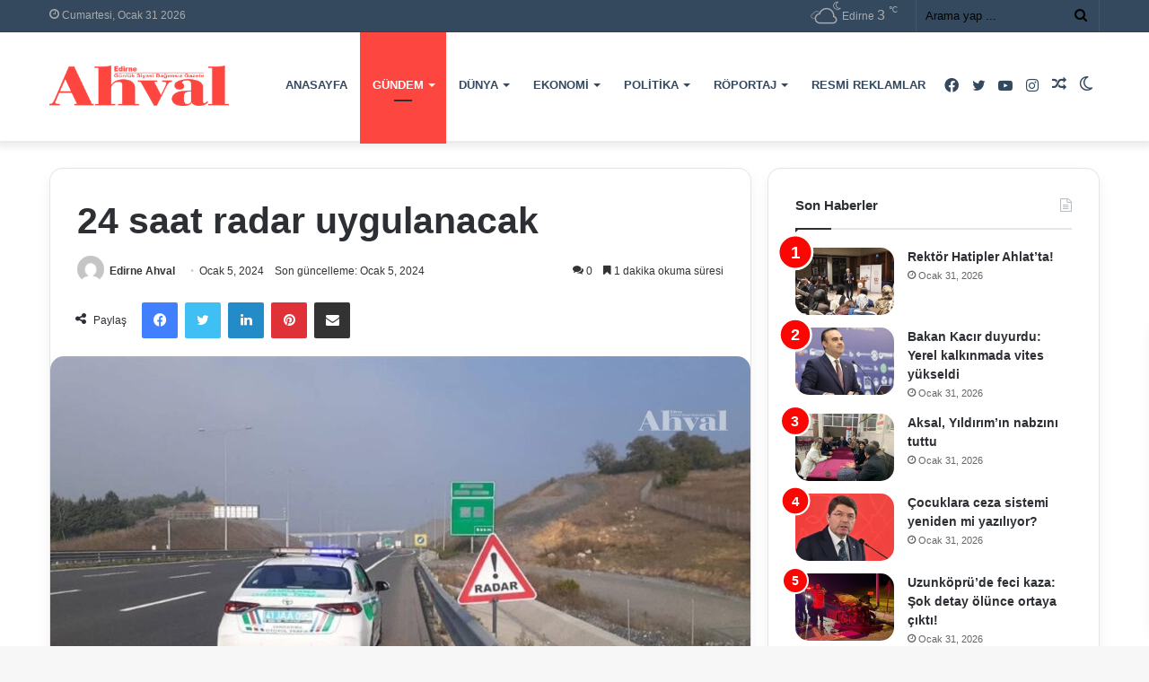

--- FILE ---
content_type: text/html; charset=UTF-8
request_url: https://edirneahval.com/24-saat-radar-uygulanacak
body_size: 35627
content:
<!DOCTYPE html>
<html lang="tr" class="" data-skin="light" prefix="og: https://ogp.me/ns#">
<head><meta charset="UTF-8" /><script>if(navigator.userAgent.match(/MSIE|Internet Explorer/i)||navigator.userAgent.match(/Trident\/7\..*?rv:11/i)){var href=document.location.href;if(!href.match(/[?&]nowprocket/)){if(href.indexOf("?")==-1){if(href.indexOf("#")==-1){document.location.href=href+"?nowprocket=1"}else{document.location.href=href.replace("#","?nowprocket=1#")}}else{if(href.indexOf("#")==-1){document.location.href=href+"&nowprocket=1"}else{document.location.href=href.replace("#","&nowprocket=1#")}}}}</script><script>(()=>{class RocketLazyLoadScripts{constructor(){this.v="2.0.3",this.userEvents=["keydown","keyup","mousedown","mouseup","mousemove","mouseover","mouseenter","mouseout","mouseleave","touchmove","touchstart","touchend","touchcancel","wheel","click","dblclick","input","visibilitychange"],this.attributeEvents=["onblur","onclick","oncontextmenu","ondblclick","onfocus","onmousedown","onmouseenter","onmouseleave","onmousemove","onmouseout","onmouseover","onmouseup","onmousewheel","onscroll","onsubmit"]}async t(){this.i(),this.o(),/iP(ad|hone)/.test(navigator.userAgent)&&this.h(),this.u(),this.l(this),this.m(),this.k(this),this.p(this),this._(),await Promise.all([this.R(),this.L()]),this.lastBreath=Date.now(),this.S(this),this.P(),this.D(),this.O(),this.M(),await this.C(this.delayedScripts.normal),await this.C(this.delayedScripts.defer),await this.C(this.delayedScripts.async),this.F("domReady"),await this.T(),await this.j(),await this.I(),this.F("windowLoad"),await this.A(),window.dispatchEvent(new Event("rocket-allScriptsLoaded")),this.everythingLoaded=!0,this.lastTouchEnd&&await new Promise((t=>setTimeout(t,500-Date.now()+this.lastTouchEnd))),this.H(),this.F("all"),this.U(),this.W()}i(){this.CSPIssue=sessionStorage.getItem("rocketCSPIssue"),document.addEventListener("securitypolicyviolation",(t=>{this.CSPIssue||"script-src-elem"!==t.violatedDirective||"data"!==t.blockedURI||(this.CSPIssue=!0,sessionStorage.setItem("rocketCSPIssue",!0))}),{isRocket:!0})}o(){window.addEventListener("pageshow",(t=>{this.persisted=t.persisted,this.realWindowLoadedFired=!0}),{isRocket:!0}),window.addEventListener("pagehide",(()=>{this.onFirstUserAction=null}),{isRocket:!0})}h(){let t;function e(e){t=e}window.addEventListener("touchstart",e,{isRocket:!0}),window.addEventListener("touchend",(function i(o){Math.abs(o.changedTouches[0].pageX-t.changedTouches[0].pageX)<10&&Math.abs(o.changedTouches[0].pageY-t.changedTouches[0].pageY)<10&&o.timeStamp-t.timeStamp<200&&(o.target.dispatchEvent(new PointerEvent("click",{target:o.target,bubbles:!0,cancelable:!0,detail:1})),event.preventDefault(),window.removeEventListener("touchstart",e,{isRocket:!0}),window.removeEventListener("touchend",i,{isRocket:!0}))}),{isRocket:!0})}q(t){this.userActionTriggered||("mousemove"!==t.type||this.firstMousemoveIgnored?"keyup"===t.type||"mouseover"===t.type||"mouseout"===t.type||(this.userActionTriggered=!0,this.onFirstUserAction&&this.onFirstUserAction()):this.firstMousemoveIgnored=!0),"click"===t.type&&t.preventDefault(),this.savedUserEvents.length>0&&(t.stopPropagation(),t.stopImmediatePropagation()),"touchstart"===this.lastEvent&&"touchend"===t.type&&(this.lastTouchEnd=Date.now()),"click"===t.type&&(this.lastTouchEnd=0),this.lastEvent=t.type,this.savedUserEvents.push(t)}u(){this.savedUserEvents=[],this.userEventHandler=this.q.bind(this),this.userEvents.forEach((t=>window.addEventListener(t,this.userEventHandler,{passive:!1,isRocket:!0})))}U(){this.userEvents.forEach((t=>window.removeEventListener(t,this.userEventHandler,{passive:!1,isRocket:!0}))),this.savedUserEvents.forEach((t=>{t.target.dispatchEvent(new window[t.constructor.name](t.type,t))}))}m(){this.eventsMutationObserver=new MutationObserver((t=>{const e="return false";for(const i of t){if("attributes"===i.type){const t=i.target.getAttribute(i.attributeName);t&&t!==e&&(i.target.setAttribute("data-rocket-"+i.attributeName,t),i.target["rocket"+i.attributeName]=new Function("event",t),i.target.setAttribute(i.attributeName,e))}"childList"===i.type&&i.addedNodes.forEach((t=>{if(t.nodeType===Node.ELEMENT_NODE)for(const i of t.attributes)this.attributeEvents.includes(i.name)&&i.value&&""!==i.value&&(t.setAttribute("data-rocket-"+i.name,i.value),t["rocket"+i.name]=new Function("event",i.value),t.setAttribute(i.name,e))}))}})),this.eventsMutationObserver.observe(document,{subtree:!0,childList:!0,attributeFilter:this.attributeEvents})}H(){this.eventsMutationObserver.disconnect(),this.attributeEvents.forEach((t=>{document.querySelectorAll("[data-rocket-"+t+"]").forEach((e=>{e.setAttribute(t,e.getAttribute("data-rocket-"+t)),e.removeAttribute("data-rocket-"+t)}))}))}k(t){Object.defineProperty(HTMLElement.prototype,"onclick",{get(){return this.rocketonclick||null},set(e){this.rocketonclick=e,this.setAttribute(t.everythingLoaded?"onclick":"data-rocket-onclick","this.rocketonclick(event)")}})}S(t){function e(e,i){let o=e[i];e[i]=null,Object.defineProperty(e,i,{get:()=>o,set(s){t.everythingLoaded?o=s:e["rocket"+i]=o=s}})}e(document,"onreadystatechange"),e(window,"onload"),e(window,"onpageshow");try{Object.defineProperty(document,"readyState",{get:()=>t.rocketReadyState,set(e){t.rocketReadyState=e},configurable:!0}),document.readyState="loading"}catch(t){console.log("WPRocket DJE readyState conflict, bypassing")}}l(t){this.originalAddEventListener=EventTarget.prototype.addEventListener,this.originalRemoveEventListener=EventTarget.prototype.removeEventListener,this.savedEventListeners=[],EventTarget.prototype.addEventListener=function(e,i,o){o&&o.isRocket||!t.B(e,this)&&!t.userEvents.includes(e)||t.B(e,this)&&!t.userActionTriggered||e.startsWith("rocket-")||t.everythingLoaded?t.originalAddEventListener.call(this,e,i,o):t.savedEventListeners.push({target:this,remove:!1,type:e,func:i,options:o})},EventTarget.prototype.removeEventListener=function(e,i,o){o&&o.isRocket||!t.B(e,this)&&!t.userEvents.includes(e)||t.B(e,this)&&!t.userActionTriggered||e.startsWith("rocket-")||t.everythingLoaded?t.originalRemoveEventListener.call(this,e,i,o):t.savedEventListeners.push({target:this,remove:!0,type:e,func:i,options:o})}}F(t){"all"===t&&(EventTarget.prototype.addEventListener=this.originalAddEventListener,EventTarget.prototype.removeEventListener=this.originalRemoveEventListener),this.savedEventListeners=this.savedEventListeners.filter((e=>{let i=e.type,o=e.target||window;return"domReady"===t&&"DOMContentLoaded"!==i&&"readystatechange"!==i||("windowLoad"===t&&"load"!==i&&"readystatechange"!==i&&"pageshow"!==i||(this.B(i,o)&&(i="rocket-"+i),e.remove?o.removeEventListener(i,e.func,e.options):o.addEventListener(i,e.func,e.options),!1))}))}p(t){let e;function i(e){return t.everythingLoaded?e:e.split(" ").map((t=>"load"===t||t.startsWith("load.")?"rocket-jquery-load":t)).join(" ")}function o(o){function s(e){const s=o.fn[e];o.fn[e]=o.fn.init.prototype[e]=function(){return this[0]===window&&t.userActionTriggered&&("string"==typeof arguments[0]||arguments[0]instanceof String?arguments[0]=i(arguments[0]):"object"==typeof arguments[0]&&Object.keys(arguments[0]).forEach((t=>{const e=arguments[0][t];delete arguments[0][t],arguments[0][i(t)]=e}))),s.apply(this,arguments),this}}if(o&&o.fn&&!t.allJQueries.includes(o)){const e={DOMContentLoaded:[],"rocket-DOMContentLoaded":[]};for(const t in e)document.addEventListener(t,(()=>{e[t].forEach((t=>t()))}),{isRocket:!0});o.fn.ready=o.fn.init.prototype.ready=function(i){function s(){parseInt(o.fn.jquery)>2?setTimeout((()=>i.bind(document)(o))):i.bind(document)(o)}return t.realDomReadyFired?!t.userActionTriggered||t.fauxDomReadyFired?s():e["rocket-DOMContentLoaded"].push(s):e.DOMContentLoaded.push(s),o([])},s("on"),s("one"),s("off"),t.allJQueries.push(o)}e=o}t.allJQueries=[],o(window.jQuery),Object.defineProperty(window,"jQuery",{get:()=>e,set(t){o(t)}})}P(){const t=new Map;document.write=document.writeln=function(e){const i=document.currentScript,o=document.createRange(),s=i.parentElement;let n=t.get(i);void 0===n&&(n=i.nextSibling,t.set(i,n));const c=document.createDocumentFragment();o.setStart(c,0),c.appendChild(o.createContextualFragment(e)),s.insertBefore(c,n)}}async R(){return new Promise((t=>{this.userActionTriggered?t():this.onFirstUserAction=t}))}async L(){return new Promise((t=>{document.addEventListener("DOMContentLoaded",(()=>{this.realDomReadyFired=!0,t()}),{isRocket:!0})}))}async I(){return this.realWindowLoadedFired?Promise.resolve():new Promise((t=>{window.addEventListener("load",t,{isRocket:!0})}))}M(){this.pendingScripts=[];this.scriptsMutationObserver=new MutationObserver((t=>{for(const e of t)e.addedNodes.forEach((t=>{"SCRIPT"!==t.tagName||t.noModule||t.isWPRocket||this.pendingScripts.push({script:t,promise:new Promise((e=>{const i=()=>{const i=this.pendingScripts.findIndex((e=>e.script===t));i>=0&&this.pendingScripts.splice(i,1),e()};t.addEventListener("load",i,{isRocket:!0}),t.addEventListener("error",i,{isRocket:!0}),setTimeout(i,1e3)}))})}))})),this.scriptsMutationObserver.observe(document,{childList:!0,subtree:!0})}async j(){await this.J(),this.pendingScripts.length?(await this.pendingScripts[0].promise,await this.j()):this.scriptsMutationObserver.disconnect()}D(){this.delayedScripts={normal:[],async:[],defer:[]},document.querySelectorAll("script[type$=rocketlazyloadscript]").forEach((t=>{t.hasAttribute("data-rocket-src")?t.hasAttribute("async")&&!1!==t.async?this.delayedScripts.async.push(t):t.hasAttribute("defer")&&!1!==t.defer||"module"===t.getAttribute("data-rocket-type")?this.delayedScripts.defer.push(t):this.delayedScripts.normal.push(t):this.delayedScripts.normal.push(t)}))}async _(){await this.L();let t=[];document.querySelectorAll("script[type$=rocketlazyloadscript][data-rocket-src]").forEach((e=>{let i=e.getAttribute("data-rocket-src");if(i&&!i.startsWith("data:")){i.startsWith("//")&&(i=location.protocol+i);try{const o=new URL(i).origin;o!==location.origin&&t.push({src:o,crossOrigin:e.crossOrigin||"module"===e.getAttribute("data-rocket-type")})}catch(t){}}})),t=[...new Map(t.map((t=>[JSON.stringify(t),t]))).values()],this.N(t,"preconnect")}async $(t){if(await this.G(),!0!==t.noModule||!("noModule"in HTMLScriptElement.prototype))return new Promise((e=>{let i;function o(){(i||t).setAttribute("data-rocket-status","executed"),e()}try{if(navigator.userAgent.includes("Firefox/")||""===navigator.vendor||this.CSPIssue)i=document.createElement("script"),[...t.attributes].forEach((t=>{let e=t.nodeName;"type"!==e&&("data-rocket-type"===e&&(e="type"),"data-rocket-src"===e&&(e="src"),i.setAttribute(e,t.nodeValue))})),t.text&&(i.text=t.text),t.nonce&&(i.nonce=t.nonce),i.hasAttribute("src")?(i.addEventListener("load",o,{isRocket:!0}),i.addEventListener("error",(()=>{i.setAttribute("data-rocket-status","failed-network"),e()}),{isRocket:!0}),setTimeout((()=>{i.isConnected||e()}),1)):(i.text=t.text,o()),i.isWPRocket=!0,t.parentNode.replaceChild(i,t);else{const i=t.getAttribute("data-rocket-type"),s=t.getAttribute("data-rocket-src");i?(t.type=i,t.removeAttribute("data-rocket-type")):t.removeAttribute("type"),t.addEventListener("load",o,{isRocket:!0}),t.addEventListener("error",(i=>{this.CSPIssue&&i.target.src.startsWith("data:")?(console.log("WPRocket: CSP fallback activated"),t.removeAttribute("src"),this.$(t).then(e)):(t.setAttribute("data-rocket-status","failed-network"),e())}),{isRocket:!0}),s?(t.fetchPriority="high",t.removeAttribute("data-rocket-src"),t.src=s):t.src="data:text/javascript;base64,"+window.btoa(unescape(encodeURIComponent(t.text)))}}catch(i){t.setAttribute("data-rocket-status","failed-transform"),e()}}));t.setAttribute("data-rocket-status","skipped")}async C(t){const e=t.shift();return e?(e.isConnected&&await this.$(e),this.C(t)):Promise.resolve()}O(){this.N([...this.delayedScripts.normal,...this.delayedScripts.defer,...this.delayedScripts.async],"preload")}N(t,e){this.trash=this.trash||[];let i=!0;var o=document.createDocumentFragment();t.forEach((t=>{const s=t.getAttribute&&t.getAttribute("data-rocket-src")||t.src;if(s&&!s.startsWith("data:")){const n=document.createElement("link");n.href=s,n.rel=e,"preconnect"!==e&&(n.as="script",n.fetchPriority=i?"high":"low"),t.getAttribute&&"module"===t.getAttribute("data-rocket-type")&&(n.crossOrigin=!0),t.crossOrigin&&(n.crossOrigin=t.crossOrigin),t.integrity&&(n.integrity=t.integrity),t.nonce&&(n.nonce=t.nonce),o.appendChild(n),this.trash.push(n),i=!1}})),document.head.appendChild(o)}W(){this.trash.forEach((t=>t.remove()))}async T(){try{document.readyState="interactive"}catch(t){}this.fauxDomReadyFired=!0;try{await this.G(),document.dispatchEvent(new Event("rocket-readystatechange")),await this.G(),document.rocketonreadystatechange&&document.rocketonreadystatechange(),await this.G(),document.dispatchEvent(new Event("rocket-DOMContentLoaded")),await this.G(),window.dispatchEvent(new Event("rocket-DOMContentLoaded"))}catch(t){console.error(t)}}async A(){try{document.readyState="complete"}catch(t){}try{await this.G(),document.dispatchEvent(new Event("rocket-readystatechange")),await this.G(),document.rocketonreadystatechange&&document.rocketonreadystatechange(),await this.G(),window.dispatchEvent(new Event("rocket-load")),await this.G(),window.rocketonload&&window.rocketonload(),await this.G(),this.allJQueries.forEach((t=>t(window).trigger("rocket-jquery-load"))),await this.G();const t=new Event("rocket-pageshow");t.persisted=this.persisted,window.dispatchEvent(t),await this.G(),window.rocketonpageshow&&window.rocketonpageshow({persisted:this.persisted})}catch(t){console.error(t)}}async G(){Date.now()-this.lastBreath>45&&(await this.J(),this.lastBreath=Date.now())}async J(){return document.hidden?new Promise((t=>setTimeout(t))):new Promise((t=>requestAnimationFrame(t)))}B(t,e){return e===document&&"readystatechange"===t||(e===document&&"DOMContentLoaded"===t||(e===window&&"DOMContentLoaded"===t||(e===window&&"load"===t||e===window&&"pageshow"===t)))}static run(){(new RocketLazyLoadScripts).t()}}RocketLazyLoadScripts.run()})();</script>
	
	<link rel="profile" href="https://gmpg.org/xfn/11" />
	
	<!-- Yandex.Metrika counter -->
<script type="rocketlazyloadscript" data-rocket-type="text/javascript">
    (function(m,e,t,r,i,k,a){
        m[i]=m[i]||function(){(m[i].a=m[i].a||[]).push(arguments)};
        m[i].l=1*new Date();
        for (var j = 0; j < document.scripts.length; j++) {if (document.scripts[j].src === r) { return; }}
        k=e.createElement(t),a=e.getElementsByTagName(t)[0],k.async=1,k.src=r,a.parentNode.insertBefore(k,a)
    })(window, document,'script','https://mc.yandex.ru/metrika/tag.js?id=106291603', 'ym');

    ym(106291603, 'init', {ssr:true, clickmap:true, ecommerce:"dataLayer", accurateTrackBounce:true, trackLinks:true});
</script>
<noscript><div><img src="https://mc.yandex.ru/watch/106291603" style="position:absolute; left:-9999px;" alt="" /></div></noscript>
<!-- /Yandex.Metrika counter -->
	
	
<!-- Rank Math PRO tarafından Arama Motoru Optimizasyonu - https://rankmath.com/ -->
<title>24 saat radar uygulanacak | Edirne Ahval Gazetesi</title>
<meta name="description" content="Kuzey Marmara Otoyolu&#039;nda 24 saat radar uygulaması başladı. Hız sınırları otomobiller için 140 km/s, minibüs ve otobüsler için 100 km/s, kamyonetler için 95"/>
<meta name="robots" content="follow, index, max-snippet:-1, max-video-preview:-1, max-image-preview:large"/>
<link rel="canonical" href="https://edirneahval.com/24-saat-radar-uygulanacak" />
<meta property="og:locale" content="tr_TR" />
<meta property="og:type" content="article" />
<meta property="og:title" content="24 saat radar uygulanacak | Edirne Ahval Gazetesi" />
<meta property="og:description" content="Kuzey Marmara Otoyolu&#039;nda 24 saat radar uygulaması başladı. Hız sınırları otomobiller için 140 km/s, minibüs ve otobüsler için 100 km/s, kamyonetler için 95" />
<meta property="og:url" content="https://edirneahval.com/24-saat-radar-uygulanacak" />
<meta property="og:site_name" content="Edirne Ahval Gazetesi" />
<meta property="article:author" content="#" />
<meta property="article:tag" content="edirne" />
<meta property="article:tag" content="edirne haberleri" />
<meta property="article:tag" content="Edirne Son Dakika" />
<meta property="article:tag" content="gündem" />
<meta property="article:tag" content="haber" />
<meta property="article:tag" content="trakya" />
<meta property="article:section" content="Gündem" />
<meta property="og:updated_time" content="2024-01-05T10:32:29+03:00" />
<meta property="og:image" content="https://edirneahval-image-bucket.s3.us-east-1.amazonaws.com/wp-content/uploads/2024/01/j4.jpg" />
<meta property="og:image:secure_url" content="https://edirneahval-image-bucket.s3.us-east-1.amazonaws.com/wp-content/uploads/2024/01/j4.jpg" />
<meta property="og:image:width" content="1200" />
<meta property="og:image:height" content="554" />
<meta property="og:image:alt" content="radar" />
<meta property="og:image:type" content="image/jpeg" />
<meta property="article:published_time" content="2024-01-05T10:32:28+03:00" />
<meta property="article:modified_time" content="2024-01-05T10:32:29+03:00" />
<meta name="twitter:card" content="summary_large_image" />
<meta name="twitter:title" content="24 saat radar uygulanacak | Edirne Ahval Gazetesi" />
<meta name="twitter:description" content="Kuzey Marmara Otoyolu&#039;nda 24 saat radar uygulaması başladı. Hız sınırları otomobiller için 140 km/s, minibüs ve otobüsler için 100 km/s, kamyonetler için 95" />
<meta name="twitter:image" content="https://edirneahval-image-bucket.s3.us-east-1.amazonaws.com/wp-content/uploads/2024/01/j4.jpg" />
<meta name="twitter:label1" content="Yazan" />
<meta name="twitter:data1" content="Edirne Ahval" />
<meta name="twitter:label2" content="Okuma süresi" />
<meta name="twitter:data2" content="Bir dakikadan az" />
<script type="application/ld+json" class="rank-math-schema-pro">{"@context":"https://schema.org","@graph":[{"@type":"Organization","@id":"https://edirneahval.com/#organization","name":"Edirne Ahval Gazetesi"},{"@type":"WebSite","@id":"https://edirneahval.com/#website","url":"https://edirneahval.com","name":"Edirne Ahval Gazetesi","publisher":{"@id":"https://edirneahval.com/#organization"},"inLanguage":"tr"},{"@type":"ImageObject","@id":"https://edirneahval-image-bucket.s3.us-east-1.amazonaws.com/wp-content/uploads/2024/01/j4.jpg","url":"https://edirneahval-image-bucket.s3.us-east-1.amazonaws.com/wp-content/uploads/2024/01/j4.jpg","width":"1200","height":"554","inLanguage":"tr"},{"@type":"WebPage","@id":"https://edirneahval.com/24-saat-radar-uygulanacak#webpage","url":"https://edirneahval.com/24-saat-radar-uygulanacak","name":"24 saat radar uygulanacak | Edirne Ahval Gazetesi","datePublished":"2024-01-05T10:32:28+03:00","dateModified":"2024-01-05T10:32:29+03:00","isPartOf":{"@id":"https://edirneahval.com/#website"},"primaryImageOfPage":{"@id":"https://edirneahval-image-bucket.s3.us-east-1.amazonaws.com/wp-content/uploads/2024/01/j4.jpg"},"inLanguage":"tr"},{"@type":"Person","@id":"https://edirneahval.com/author/edirneahval","name":"Edirne Ahval","url":"https://edirneahval.com/author/edirneahval","image":{"@type":"ImageObject","@id":"https://secure.gravatar.com/avatar/d4be16ce0fc6045386b0140e1f108018dd3ae76969d2bac792406b9159b6f661?s=96&amp;d=mm&amp;r=g","url":"https://secure.gravatar.com/avatar/d4be16ce0fc6045386b0140e1f108018dd3ae76969d2bac792406b9159b6f661?s=96&amp;d=mm&amp;r=g","caption":"Edirne Ahval","inLanguage":"tr"},"sameAs":["#","https://twitter.com/#"],"worksFor":{"@id":"https://edirneahval.com/#organization"}},{"@type":"NewsArticle","headline":"24 saat radar uygulanacak | Edirne Ahval Gazetesi","keywords":"radar","datePublished":"2024-01-05T10:32:28+03:00","dateModified":"2024-01-05T10:32:29+03:00","articleSection":"G\u00fcndem","author":{"@id":"https://edirneahval.com/author/edirneahval","name":"Edirne Ahval"},"publisher":{"@id":"https://edirneahval.com/#organization"},"description":"Kuzey Marmara Otoyolu&#039;nda 24 saat radar uygulamas\u0131 ba\u015flad\u0131. H\u0131z s\u0131n\u0131rlar\u0131 otomobiller i\u00e7in 140 km/s, minib\u00fcs ve otob\u00fcsler i\u00e7in 100 km/s, kamyonetler i\u00e7in 95","name":"24 saat radar uygulanacak | Edirne Ahval Gazetesi","@id":"https://edirneahval.com/24-saat-radar-uygulanacak#richSnippet","isPartOf":{"@id":"https://edirneahval.com/24-saat-radar-uygulanacak#webpage"},"image":{"@id":"https://edirneahval-image-bucket.s3.us-east-1.amazonaws.com/wp-content/uploads/2024/01/j4.jpg"},"inLanguage":"tr","mainEntityOfPage":{"@id":"https://edirneahval.com/24-saat-radar-uygulanacak#webpage"}}]}</script>
<!-- /Rank Math WordPress SEO eklentisi -->

<link rel='dns-prefetch' href='//www.googletagmanager.com' />
<link rel='dns-prefetch' href='//edirneahval-image-bucket.s3.us-east-1.amazonaws.com' />
<link rel='dns-prefetch' href='//pagead2.googlesyndication.com' />

<link href='https://edirneahval-image-bucket.s3.us-east-1.amazonaws.com' rel='preconnect' />
<link rel="alternate" type="application/rss+xml" title="Edirne Ahval Gazetesi &raquo; akışı" href="https://edirneahval.com/feed" />
<link rel="alternate" type="application/rss+xml" title="Edirne Ahval Gazetesi &raquo; yorum akışı" href="https://edirneahval.com/comments/feed" />
		<script type="rocketlazyloadscript" data-rocket-type="text/javascript">try{if("undefined"!=typeof localStorage){var tieSkin=localStorage.getItem("tie-skin"),html=document.getElementsByTagName("html")[0].classList,htmlSkin="light";if(html.contains("dark-skin")&&(htmlSkin="dark"),null!=tieSkin&&tieSkin!=htmlSkin){html.add("tie-skin-inverted");var tieSkinInverted=!0}"dark"==tieSkin?html.add("dark-skin"):"light"==tieSkin&&html.remove("dark-skin")}}catch(t){console.log(t)}</script>
		<link rel="alternate" type="application/rss+xml" title="Edirne Ahval Gazetesi &raquo; 24 saat radar uygulanacak yorum akışı" href="https://edirneahval.com/24-saat-radar-uygulanacak/feed" />

		<style type="text/css">
			:root{
			
					--main-nav-background: #1f2024;
					--main-nav-secondry-background: rgba(0,0,0,0.2);
					--main-nav-primary-color: #0088ff;
					--main-nav-contrast-primary-color: #FFFFFF;
					--main-nav-text-color: #FFFFFF;
					--main-nav-secondry-text-color: rgba(225,255,255,0.5);
					--main-nav-main-border-color: rgba(255,255,255,0.07);
					--main-nav-secondry-border-color: rgba(255,255,255,0.04);
				
			}
		</style>
	<link rel="alternate" title="oEmbed (JSON)" type="application/json+oembed" href="https://edirneahval.com/wp-json/oembed/1.0/embed?url=https%3A%2F%2Fedirneahval.com%2F24-saat-radar-uygulanacak" />
<link rel="alternate" title="oEmbed (XML)" type="text/xml+oembed" href="https://edirneahval.com/wp-json/oembed/1.0/embed?url=https%3A%2F%2Fedirneahval.com%2F24-saat-radar-uygulanacak&#038;format=xml" />
<meta name="viewport" content="width=device-width, initial-scale=1.0" /><style id='wp-img-auto-sizes-contain-inline-css' type='text/css'>
img:is([sizes=auto i],[sizes^="auto," i]){contain-intrinsic-size:3000px 1500px}
/*# sourceURL=wp-img-auto-sizes-contain-inline-css */
</style>
<style id='wp-emoji-styles-inline-css' type='text/css'>

	img.wp-smiley, img.emoji {
		display: inline !important;
		border: none !important;
		box-shadow: none !important;
		height: 1em !important;
		width: 1em !important;
		margin: 0 0.07em !important;
		vertical-align: -0.1em !important;
		background: none !important;
		padding: 0 !important;
	}
/*# sourceURL=wp-emoji-styles-inline-css */
</style>
<style id='wp-block-library-inline-css' type='text/css'>
:root{--wp-block-synced-color:#7a00df;--wp-block-synced-color--rgb:122,0,223;--wp-bound-block-color:var(--wp-block-synced-color);--wp-editor-canvas-background:#ddd;--wp-admin-theme-color:#007cba;--wp-admin-theme-color--rgb:0,124,186;--wp-admin-theme-color-darker-10:#006ba1;--wp-admin-theme-color-darker-10--rgb:0,107,160.5;--wp-admin-theme-color-darker-20:#005a87;--wp-admin-theme-color-darker-20--rgb:0,90,135;--wp-admin-border-width-focus:2px}@media (min-resolution:192dpi){:root{--wp-admin-border-width-focus:1.5px}}.wp-element-button{cursor:pointer}:root .has-very-light-gray-background-color{background-color:#eee}:root .has-very-dark-gray-background-color{background-color:#313131}:root .has-very-light-gray-color{color:#eee}:root .has-very-dark-gray-color{color:#313131}:root .has-vivid-green-cyan-to-vivid-cyan-blue-gradient-background{background:linear-gradient(135deg,#00d084,#0693e3)}:root .has-purple-crush-gradient-background{background:linear-gradient(135deg,#34e2e4,#4721fb 50%,#ab1dfe)}:root .has-hazy-dawn-gradient-background{background:linear-gradient(135deg,#faaca8,#dad0ec)}:root .has-subdued-olive-gradient-background{background:linear-gradient(135deg,#fafae1,#67a671)}:root .has-atomic-cream-gradient-background{background:linear-gradient(135deg,#fdd79a,#004a59)}:root .has-nightshade-gradient-background{background:linear-gradient(135deg,#330968,#31cdcf)}:root .has-midnight-gradient-background{background:linear-gradient(135deg,#020381,#2874fc)}:root{--wp--preset--font-size--normal:16px;--wp--preset--font-size--huge:42px}.has-regular-font-size{font-size:1em}.has-larger-font-size{font-size:2.625em}.has-normal-font-size{font-size:var(--wp--preset--font-size--normal)}.has-huge-font-size{font-size:var(--wp--preset--font-size--huge)}.has-text-align-center{text-align:center}.has-text-align-left{text-align:left}.has-text-align-right{text-align:right}.has-fit-text{white-space:nowrap!important}#end-resizable-editor-section{display:none}.aligncenter{clear:both}.items-justified-left{justify-content:flex-start}.items-justified-center{justify-content:center}.items-justified-right{justify-content:flex-end}.items-justified-space-between{justify-content:space-between}.screen-reader-text{border:0;clip-path:inset(50%);height:1px;margin:-1px;overflow:hidden;padding:0;position:absolute;width:1px;word-wrap:normal!important}.screen-reader-text:focus{background-color:#ddd;clip-path:none;color:#444;display:block;font-size:1em;height:auto;left:5px;line-height:normal;padding:15px 23px 14px;text-decoration:none;top:5px;width:auto;z-index:100000}html :where(.has-border-color){border-style:solid}html :where([style*=border-top-color]){border-top-style:solid}html :where([style*=border-right-color]){border-right-style:solid}html :where([style*=border-bottom-color]){border-bottom-style:solid}html :where([style*=border-left-color]){border-left-style:solid}html :where([style*=border-width]){border-style:solid}html :where([style*=border-top-width]){border-top-style:solid}html :where([style*=border-right-width]){border-right-style:solid}html :where([style*=border-bottom-width]){border-bottom-style:solid}html :where([style*=border-left-width]){border-left-style:solid}html :where(img[class*=wp-image-]){height:auto;max-width:100%}:where(figure){margin:0 0 1em}html :where(.is-position-sticky){--wp-admin--admin-bar--position-offset:var(--wp-admin--admin-bar--height,0px)}@media screen and (max-width:600px){html :where(.is-position-sticky){--wp-admin--admin-bar--position-offset:0px}}

/*# sourceURL=wp-block-library-inline-css */
</style><style id='wp-block-image-inline-css' type='text/css'>
.wp-block-image>a,.wp-block-image>figure>a{display:inline-block}.wp-block-image img{box-sizing:border-box;height:auto;max-width:100%;vertical-align:bottom}@media not (prefers-reduced-motion){.wp-block-image img.hide{visibility:hidden}.wp-block-image img.show{animation:show-content-image .4s}}.wp-block-image[style*=border-radius] img,.wp-block-image[style*=border-radius]>a{border-radius:inherit}.wp-block-image.has-custom-border img{box-sizing:border-box}.wp-block-image.aligncenter{text-align:center}.wp-block-image.alignfull>a,.wp-block-image.alignwide>a{width:100%}.wp-block-image.alignfull img,.wp-block-image.alignwide img{height:auto;width:100%}.wp-block-image .aligncenter,.wp-block-image .alignleft,.wp-block-image .alignright,.wp-block-image.aligncenter,.wp-block-image.alignleft,.wp-block-image.alignright{display:table}.wp-block-image .aligncenter>figcaption,.wp-block-image .alignleft>figcaption,.wp-block-image .alignright>figcaption,.wp-block-image.aligncenter>figcaption,.wp-block-image.alignleft>figcaption,.wp-block-image.alignright>figcaption{caption-side:bottom;display:table-caption}.wp-block-image .alignleft{float:left;margin:.5em 1em .5em 0}.wp-block-image .alignright{float:right;margin:.5em 0 .5em 1em}.wp-block-image .aligncenter{margin-left:auto;margin-right:auto}.wp-block-image :where(figcaption){margin-bottom:1em;margin-top:.5em}.wp-block-image.is-style-circle-mask img{border-radius:9999px}@supports ((-webkit-mask-image:none) or (mask-image:none)) or (-webkit-mask-image:none){.wp-block-image.is-style-circle-mask img{border-radius:0;-webkit-mask-image:url('data:image/svg+xml;utf8,<svg viewBox="0 0 100 100" xmlns="http://www.w3.org/2000/svg"><circle cx="50" cy="50" r="50"/></svg>');mask-image:url('data:image/svg+xml;utf8,<svg viewBox="0 0 100 100" xmlns="http://www.w3.org/2000/svg"><circle cx="50" cy="50" r="50"/></svg>');mask-mode:alpha;-webkit-mask-position:center;mask-position:center;-webkit-mask-repeat:no-repeat;mask-repeat:no-repeat;-webkit-mask-size:contain;mask-size:contain}}:root :where(.wp-block-image.is-style-rounded img,.wp-block-image .is-style-rounded img){border-radius:9999px}.wp-block-image figure{margin:0}.wp-lightbox-container{display:flex;flex-direction:column;position:relative}.wp-lightbox-container img{cursor:zoom-in}.wp-lightbox-container img:hover+button{opacity:1}.wp-lightbox-container button{align-items:center;backdrop-filter:blur(16px) saturate(180%);background-color:#5a5a5a40;border:none;border-radius:4px;cursor:zoom-in;display:flex;height:20px;justify-content:center;opacity:0;padding:0;position:absolute;right:16px;text-align:center;top:16px;width:20px;z-index:100}@media not (prefers-reduced-motion){.wp-lightbox-container button{transition:opacity .2s ease}}.wp-lightbox-container button:focus-visible{outline:3px auto #5a5a5a40;outline:3px auto -webkit-focus-ring-color;outline-offset:3px}.wp-lightbox-container button:hover{cursor:pointer;opacity:1}.wp-lightbox-container button:focus{opacity:1}.wp-lightbox-container button:focus,.wp-lightbox-container button:hover,.wp-lightbox-container button:not(:hover):not(:active):not(.has-background){background-color:#5a5a5a40;border:none}.wp-lightbox-overlay{box-sizing:border-box;cursor:zoom-out;height:100vh;left:0;overflow:hidden;position:fixed;top:0;visibility:hidden;width:100%;z-index:100000}.wp-lightbox-overlay .close-button{align-items:center;cursor:pointer;display:flex;justify-content:center;min-height:40px;min-width:40px;padding:0;position:absolute;right:calc(env(safe-area-inset-right) + 16px);top:calc(env(safe-area-inset-top) + 16px);z-index:5000000}.wp-lightbox-overlay .close-button:focus,.wp-lightbox-overlay .close-button:hover,.wp-lightbox-overlay .close-button:not(:hover):not(:active):not(.has-background){background:none;border:none}.wp-lightbox-overlay .lightbox-image-container{height:var(--wp--lightbox-container-height);left:50%;overflow:hidden;position:absolute;top:50%;transform:translate(-50%,-50%);transform-origin:top left;width:var(--wp--lightbox-container-width);z-index:9999999999}.wp-lightbox-overlay .wp-block-image{align-items:center;box-sizing:border-box;display:flex;height:100%;justify-content:center;margin:0;position:relative;transform-origin:0 0;width:100%;z-index:3000000}.wp-lightbox-overlay .wp-block-image img{height:var(--wp--lightbox-image-height);min-height:var(--wp--lightbox-image-height);min-width:var(--wp--lightbox-image-width);width:var(--wp--lightbox-image-width)}.wp-lightbox-overlay .wp-block-image figcaption{display:none}.wp-lightbox-overlay button{background:none;border:none}.wp-lightbox-overlay .scrim{background-color:#fff;height:100%;opacity:.9;position:absolute;width:100%;z-index:2000000}.wp-lightbox-overlay.active{visibility:visible}@media not (prefers-reduced-motion){.wp-lightbox-overlay.active{animation:turn-on-visibility .25s both}.wp-lightbox-overlay.active img{animation:turn-on-visibility .35s both}.wp-lightbox-overlay.show-closing-animation:not(.active){animation:turn-off-visibility .35s both}.wp-lightbox-overlay.show-closing-animation:not(.active) img{animation:turn-off-visibility .25s both}.wp-lightbox-overlay.zoom.active{animation:none;opacity:1;visibility:visible}.wp-lightbox-overlay.zoom.active .lightbox-image-container{animation:lightbox-zoom-in .4s}.wp-lightbox-overlay.zoom.active .lightbox-image-container img{animation:none}.wp-lightbox-overlay.zoom.active .scrim{animation:turn-on-visibility .4s forwards}.wp-lightbox-overlay.zoom.show-closing-animation:not(.active){animation:none}.wp-lightbox-overlay.zoom.show-closing-animation:not(.active) .lightbox-image-container{animation:lightbox-zoom-out .4s}.wp-lightbox-overlay.zoom.show-closing-animation:not(.active) .lightbox-image-container img{animation:none}.wp-lightbox-overlay.zoom.show-closing-animation:not(.active) .scrim{animation:turn-off-visibility .4s forwards}}@keyframes show-content-image{0%{visibility:hidden}99%{visibility:hidden}to{visibility:visible}}@keyframes turn-on-visibility{0%{opacity:0}to{opacity:1}}@keyframes turn-off-visibility{0%{opacity:1;visibility:visible}99%{opacity:0;visibility:visible}to{opacity:0;visibility:hidden}}@keyframes lightbox-zoom-in{0%{transform:translate(calc((-100vw + var(--wp--lightbox-scrollbar-width))/2 + var(--wp--lightbox-initial-left-position)),calc(-50vh + var(--wp--lightbox-initial-top-position))) scale(var(--wp--lightbox-scale))}to{transform:translate(-50%,-50%) scale(1)}}@keyframes lightbox-zoom-out{0%{transform:translate(-50%,-50%) scale(1);visibility:visible}99%{visibility:visible}to{transform:translate(calc((-100vw + var(--wp--lightbox-scrollbar-width))/2 + var(--wp--lightbox-initial-left-position)),calc(-50vh + var(--wp--lightbox-initial-top-position))) scale(var(--wp--lightbox-scale));visibility:hidden}}
/*# sourceURL=https://edirneahval.com/wp-includes/blocks/image/style.min.css */
</style>
<style id='wp-block-image-theme-inline-css' type='text/css'>
:root :where(.wp-block-image figcaption){color:#555;font-size:13px;text-align:center}.is-dark-theme :root :where(.wp-block-image figcaption){color:#ffffffa6}.wp-block-image{margin:0 0 1em}
/*# sourceURL=https://edirneahval.com/wp-includes/blocks/image/theme.min.css */
</style>
<style id='wp-block-paragraph-inline-css' type='text/css'>
.is-small-text{font-size:.875em}.is-regular-text{font-size:1em}.is-large-text{font-size:2.25em}.is-larger-text{font-size:3em}.has-drop-cap:not(:focus):first-letter{float:left;font-size:8.4em;font-style:normal;font-weight:100;line-height:.68;margin:.05em .1em 0 0;text-transform:uppercase}body.rtl .has-drop-cap:not(:focus):first-letter{float:none;margin-left:.1em}p.has-drop-cap.has-background{overflow:hidden}:root :where(p.has-background){padding:1.25em 2.375em}:where(p.has-text-color:not(.has-link-color)) a{color:inherit}p.has-text-align-left[style*="writing-mode:vertical-lr"],p.has-text-align-right[style*="writing-mode:vertical-rl"]{rotate:180deg}
/*# sourceURL=https://edirneahval.com/wp-includes/blocks/paragraph/style.min.css */
</style>
<style id='global-styles-inline-css' type='text/css'>
:root{--wp--preset--aspect-ratio--square: 1;--wp--preset--aspect-ratio--4-3: 4/3;--wp--preset--aspect-ratio--3-4: 3/4;--wp--preset--aspect-ratio--3-2: 3/2;--wp--preset--aspect-ratio--2-3: 2/3;--wp--preset--aspect-ratio--16-9: 16/9;--wp--preset--aspect-ratio--9-16: 9/16;--wp--preset--color--black: #000000;--wp--preset--color--cyan-bluish-gray: #abb8c3;--wp--preset--color--white: #ffffff;--wp--preset--color--pale-pink: #f78da7;--wp--preset--color--vivid-red: #cf2e2e;--wp--preset--color--luminous-vivid-orange: #ff6900;--wp--preset--color--luminous-vivid-amber: #fcb900;--wp--preset--color--light-green-cyan: #7bdcb5;--wp--preset--color--vivid-green-cyan: #00d084;--wp--preset--color--pale-cyan-blue: #8ed1fc;--wp--preset--color--vivid-cyan-blue: #0693e3;--wp--preset--color--vivid-purple: #9b51e0;--wp--preset--gradient--vivid-cyan-blue-to-vivid-purple: linear-gradient(135deg,rgb(6,147,227) 0%,rgb(155,81,224) 100%);--wp--preset--gradient--light-green-cyan-to-vivid-green-cyan: linear-gradient(135deg,rgb(122,220,180) 0%,rgb(0,208,130) 100%);--wp--preset--gradient--luminous-vivid-amber-to-luminous-vivid-orange: linear-gradient(135deg,rgb(252,185,0) 0%,rgb(255,105,0) 100%);--wp--preset--gradient--luminous-vivid-orange-to-vivid-red: linear-gradient(135deg,rgb(255,105,0) 0%,rgb(207,46,46) 100%);--wp--preset--gradient--very-light-gray-to-cyan-bluish-gray: linear-gradient(135deg,rgb(238,238,238) 0%,rgb(169,184,195) 100%);--wp--preset--gradient--cool-to-warm-spectrum: linear-gradient(135deg,rgb(74,234,220) 0%,rgb(151,120,209) 20%,rgb(207,42,186) 40%,rgb(238,44,130) 60%,rgb(251,105,98) 80%,rgb(254,248,76) 100%);--wp--preset--gradient--blush-light-purple: linear-gradient(135deg,rgb(255,206,236) 0%,rgb(152,150,240) 100%);--wp--preset--gradient--blush-bordeaux: linear-gradient(135deg,rgb(254,205,165) 0%,rgb(254,45,45) 50%,rgb(107,0,62) 100%);--wp--preset--gradient--luminous-dusk: linear-gradient(135deg,rgb(255,203,112) 0%,rgb(199,81,192) 50%,rgb(65,88,208) 100%);--wp--preset--gradient--pale-ocean: linear-gradient(135deg,rgb(255,245,203) 0%,rgb(182,227,212) 50%,rgb(51,167,181) 100%);--wp--preset--gradient--electric-grass: linear-gradient(135deg,rgb(202,248,128) 0%,rgb(113,206,126) 100%);--wp--preset--gradient--midnight: linear-gradient(135deg,rgb(2,3,129) 0%,rgb(40,116,252) 100%);--wp--preset--font-size--small: 13px;--wp--preset--font-size--medium: 20px;--wp--preset--font-size--large: 36px;--wp--preset--font-size--x-large: 42px;--wp--preset--spacing--20: 0.44rem;--wp--preset--spacing--30: 0.67rem;--wp--preset--spacing--40: 1rem;--wp--preset--spacing--50: 1.5rem;--wp--preset--spacing--60: 2.25rem;--wp--preset--spacing--70: 3.38rem;--wp--preset--spacing--80: 5.06rem;--wp--preset--shadow--natural: 6px 6px 9px rgba(0, 0, 0, 0.2);--wp--preset--shadow--deep: 12px 12px 50px rgba(0, 0, 0, 0.4);--wp--preset--shadow--sharp: 6px 6px 0px rgba(0, 0, 0, 0.2);--wp--preset--shadow--outlined: 6px 6px 0px -3px rgb(255, 255, 255), 6px 6px rgb(0, 0, 0);--wp--preset--shadow--crisp: 6px 6px 0px rgb(0, 0, 0);}:where(.is-layout-flex){gap: 0.5em;}:where(.is-layout-grid){gap: 0.5em;}body .is-layout-flex{display: flex;}.is-layout-flex{flex-wrap: wrap;align-items: center;}.is-layout-flex > :is(*, div){margin: 0;}body .is-layout-grid{display: grid;}.is-layout-grid > :is(*, div){margin: 0;}:where(.wp-block-columns.is-layout-flex){gap: 2em;}:where(.wp-block-columns.is-layout-grid){gap: 2em;}:where(.wp-block-post-template.is-layout-flex){gap: 1.25em;}:where(.wp-block-post-template.is-layout-grid){gap: 1.25em;}.has-black-color{color: var(--wp--preset--color--black) !important;}.has-cyan-bluish-gray-color{color: var(--wp--preset--color--cyan-bluish-gray) !important;}.has-white-color{color: var(--wp--preset--color--white) !important;}.has-pale-pink-color{color: var(--wp--preset--color--pale-pink) !important;}.has-vivid-red-color{color: var(--wp--preset--color--vivid-red) !important;}.has-luminous-vivid-orange-color{color: var(--wp--preset--color--luminous-vivid-orange) !important;}.has-luminous-vivid-amber-color{color: var(--wp--preset--color--luminous-vivid-amber) !important;}.has-light-green-cyan-color{color: var(--wp--preset--color--light-green-cyan) !important;}.has-vivid-green-cyan-color{color: var(--wp--preset--color--vivid-green-cyan) !important;}.has-pale-cyan-blue-color{color: var(--wp--preset--color--pale-cyan-blue) !important;}.has-vivid-cyan-blue-color{color: var(--wp--preset--color--vivid-cyan-blue) !important;}.has-vivid-purple-color{color: var(--wp--preset--color--vivid-purple) !important;}.has-black-background-color{background-color: var(--wp--preset--color--black) !important;}.has-cyan-bluish-gray-background-color{background-color: var(--wp--preset--color--cyan-bluish-gray) !important;}.has-white-background-color{background-color: var(--wp--preset--color--white) !important;}.has-pale-pink-background-color{background-color: var(--wp--preset--color--pale-pink) !important;}.has-vivid-red-background-color{background-color: var(--wp--preset--color--vivid-red) !important;}.has-luminous-vivid-orange-background-color{background-color: var(--wp--preset--color--luminous-vivid-orange) !important;}.has-luminous-vivid-amber-background-color{background-color: var(--wp--preset--color--luminous-vivid-amber) !important;}.has-light-green-cyan-background-color{background-color: var(--wp--preset--color--light-green-cyan) !important;}.has-vivid-green-cyan-background-color{background-color: var(--wp--preset--color--vivid-green-cyan) !important;}.has-pale-cyan-blue-background-color{background-color: var(--wp--preset--color--pale-cyan-blue) !important;}.has-vivid-cyan-blue-background-color{background-color: var(--wp--preset--color--vivid-cyan-blue) !important;}.has-vivid-purple-background-color{background-color: var(--wp--preset--color--vivid-purple) !important;}.has-black-border-color{border-color: var(--wp--preset--color--black) !important;}.has-cyan-bluish-gray-border-color{border-color: var(--wp--preset--color--cyan-bluish-gray) !important;}.has-white-border-color{border-color: var(--wp--preset--color--white) !important;}.has-pale-pink-border-color{border-color: var(--wp--preset--color--pale-pink) !important;}.has-vivid-red-border-color{border-color: var(--wp--preset--color--vivid-red) !important;}.has-luminous-vivid-orange-border-color{border-color: var(--wp--preset--color--luminous-vivid-orange) !important;}.has-luminous-vivid-amber-border-color{border-color: var(--wp--preset--color--luminous-vivid-amber) !important;}.has-light-green-cyan-border-color{border-color: var(--wp--preset--color--light-green-cyan) !important;}.has-vivid-green-cyan-border-color{border-color: var(--wp--preset--color--vivid-green-cyan) !important;}.has-pale-cyan-blue-border-color{border-color: var(--wp--preset--color--pale-cyan-blue) !important;}.has-vivid-cyan-blue-border-color{border-color: var(--wp--preset--color--vivid-cyan-blue) !important;}.has-vivid-purple-border-color{border-color: var(--wp--preset--color--vivid-purple) !important;}.has-vivid-cyan-blue-to-vivid-purple-gradient-background{background: var(--wp--preset--gradient--vivid-cyan-blue-to-vivid-purple) !important;}.has-light-green-cyan-to-vivid-green-cyan-gradient-background{background: var(--wp--preset--gradient--light-green-cyan-to-vivid-green-cyan) !important;}.has-luminous-vivid-amber-to-luminous-vivid-orange-gradient-background{background: var(--wp--preset--gradient--luminous-vivid-amber-to-luminous-vivid-orange) !important;}.has-luminous-vivid-orange-to-vivid-red-gradient-background{background: var(--wp--preset--gradient--luminous-vivid-orange-to-vivid-red) !important;}.has-very-light-gray-to-cyan-bluish-gray-gradient-background{background: var(--wp--preset--gradient--very-light-gray-to-cyan-bluish-gray) !important;}.has-cool-to-warm-spectrum-gradient-background{background: var(--wp--preset--gradient--cool-to-warm-spectrum) !important;}.has-blush-light-purple-gradient-background{background: var(--wp--preset--gradient--blush-light-purple) !important;}.has-blush-bordeaux-gradient-background{background: var(--wp--preset--gradient--blush-bordeaux) !important;}.has-luminous-dusk-gradient-background{background: var(--wp--preset--gradient--luminous-dusk) !important;}.has-pale-ocean-gradient-background{background: var(--wp--preset--gradient--pale-ocean) !important;}.has-electric-grass-gradient-background{background: var(--wp--preset--gradient--electric-grass) !important;}.has-midnight-gradient-background{background: var(--wp--preset--gradient--midnight) !important;}.has-small-font-size{font-size: var(--wp--preset--font-size--small) !important;}.has-medium-font-size{font-size: var(--wp--preset--font-size--medium) !important;}.has-large-font-size{font-size: var(--wp--preset--font-size--large) !important;}.has-x-large-font-size{font-size: var(--wp--preset--font-size--x-large) !important;}
/*# sourceURL=global-styles-inline-css */
</style>

<style id='classic-theme-styles-inline-css' type='text/css'>
/*! This file is auto-generated */
.wp-block-button__link{color:#fff;background-color:#32373c;border-radius:9999px;box-shadow:none;text-decoration:none;padding:calc(.667em + 2px) calc(1.333em + 2px);font-size:1.125em}.wp-block-file__button{background:#32373c;color:#fff;text-decoration:none}
/*# sourceURL=/wp-includes/css/classic-themes.min.css */
</style>
<link data-minify="1" rel='stylesheet' id='pdfp-public-css' href='https://edirneahval.com/wp-content/cache/min/1/wp-content/plugins/pdf-poster/dist/public.css?ver=1768975580' type='text/css' media='all' />
<link rel='stylesheet' id='tie-css-base-css' href='https://edirneahval.com/wp-content/themes/jannah/assets/css/base.min.css?ver=6.1.7' type='text/css' media='all' />
<link rel='stylesheet' id='tie-css-styles-css' href='https://edirneahval.com/wp-content/cache/background-css/1/edirneahval.com/wp-content/themes/jannah/assets/css/style.min.css?ver=6.1.7&wpr_t=1769896533' type='text/css' media='all' />
<link rel='stylesheet' id='tie-css-widgets-css' href='https://edirneahval.com/wp-content/themes/jannah/assets/css/widgets.min.css?ver=6.1.7' type='text/css' media='all' />
<link data-minify="1" rel='stylesheet' id='tie-css-helpers-css' href='https://edirneahval.com/wp-content/cache/min/1/wp-content/themes/jannah/assets/css/helpers.min.css?ver=1768975580' type='text/css' media='all' />
<link data-minify="1" rel='stylesheet' id='tie-fontawesome5-css' href='https://edirneahval.com/wp-content/cache/min/1/wp-content/themes/jannah/assets/css/fontawesome.css?ver=1768975581' type='text/css' media='all' />
<link data-minify="1" rel='stylesheet' id='tie-css-ilightbox-css' href='https://edirneahval.com/wp-content/cache/background-css/1/edirneahval.com/wp-content/cache/min/1/wp-content/themes/jannah/assets/ilightbox/dark-skin/skin.css?ver=1768975581&wpr_t=1769896533' type='text/css' media='all' />
<link rel='stylesheet' id='tie-css-single-css' href='https://edirneahval.com/wp-content/themes/jannah/assets/css/single.min.css?ver=6.1.7' type='text/css' media='all' />
<link rel='stylesheet' id='tie-css-print-css' href='https://edirneahval.com/wp-content/themes/jannah/assets/css/print.css?ver=6.1.7' type='text/css' media='print' />
<style id='tie-css-print-inline-css' type='text/css'>
.wf-active .logo-text,.wf-active h1,.wf-active h2,.wf-active h3,.wf-active h4,.wf-active h5,.wf-active h6,.wf-active .the-subtitle{font-family: 'Poppins';}#main-nav .main-menu > ul > li > a{text-transform: uppercase;}:root:root{--brand-color: #fa0704;--dark-brand-color: #c80000;--bright-color: #FFFFFF;--base-color: #2c2f34;}#reading-position-indicator{box-shadow: 0 0 10px rgba( 250,7,4,0.7);}:root:root{--brand-color: #fa0704;--dark-brand-color: #c80000;--bright-color: #FFFFFF;--base-color: #2c2f34;}#reading-position-indicator{box-shadow: 0 0 10px rgba( 250,7,4,0.7);}.tie-weather-widget.widget,.container-wrapper{box-shadow: 0 5px 15px 0 rgba(0,0,0,0.05);}.dark-skin .tie-weather-widget.widget,.dark-skin .container-wrapper{box-shadow: 0 5px 15px 0 rgba(0,0,0,0.2);}#top-nav,#top-nav .sub-menu,#top-nav .comp-sub-menu,#top-nav .ticker-content,#top-nav .ticker-swipe,.top-nav-boxed #top-nav .topbar-wrapper,#autocomplete-suggestions.search-in-top-nav,#top-nav .guest-btn:not(:hover){background-color : #34495e;}#top-nav *,#autocomplete-suggestions.search-in-top-nav{border-color: rgba( 255,255,255,0.08);}#top-nav .icon-basecloud-bg:after{color: #34495e;}#top-nav a:not(:hover),#top-nav input,#top-nav #search-submit,#top-nav .fa-spinner,#top-nav .dropdown-social-icons li a span,#top-nav .components > li .social-link:not(:hover) span,#autocomplete-suggestions.search-in-top-nav a{color: #020202;}#top-nav .menu-item-has-children > a:before{border-top-color: #020202;}#top-nav li .menu-item-has-children > a:before{border-top-color: transparent;border-left-color: #020202;}.rtl #top-nav .menu li .menu-item-has-children > a:before{border-left-color: transparent;border-right-color: #020202;}#top-nav input::-moz-placeholder{color: #020202;}#top-nav input:-moz-placeholder{color: #020202;}#top-nav input:-ms-input-placeholder{color: #020202;}#top-nav input::-webkit-input-placeholder{color: #020202;}#top-nav .comp-sub-menu .button:hover,#top-nav .checkout-button,#autocomplete-suggestions.search-in-top-nav .button{background-color: #fe4641;}#top-nav a:hover,#top-nav .menu li:hover > a,#top-nav .menu > .tie-current-menu > a,#top-nav .components > li:hover > a,#top-nav .components #search-submit:hover,#autocomplete-suggestions.search-in-top-nav .post-title a:hover{color: #fe4641;}#top-nav .comp-sub-menu .button:hover{border-color: #fe4641;}#top-nav .tie-current-menu > a:before,#top-nav .menu .menu-item-has-children:hover > a:before{border-top-color: #fe4641;}#top-nav .menu li .menu-item-has-children:hover > a:before{border-top-color: transparent;border-left-color: #fe4641;}.rtl #top-nav .menu li .menu-item-has-children:hover > a:before{border-left-color: transparent;border-right-color: #fe4641;}#top-nav .comp-sub-menu .button:hover,#top-nav .comp-sub-menu .checkout-button,#autocomplete-suggestions.search-in-top-nav .button{color: #FFFFFF;}#top-nav .comp-sub-menu .checkout-button:hover,#autocomplete-suggestions.search-in-top-nav .button:hover{background-color: #e02823;}#top-nav,#top-nav .comp-sub-menu,#top-nav .tie-weather-widget{color: #aaaaaa;}#autocomplete-suggestions.search-in-top-nav .post-meta,#autocomplete-suggestions.search-in-top-nav .post-meta a:not(:hover){color: rgba( 170,170,170,0.7 );}#top-nav .weather-icon .icon-cloud,#top-nav .weather-icon .icon-basecloud-bg,#top-nav .weather-icon .icon-cloud-behind{color: #aaaaaa !important;}#main-nav,#main-nav .menu-sub-content,#main-nav .comp-sub-menu,#main-nav .guest-btn:not(:hover),#main-nav ul.cats-vertical li a.is-active,#main-nav ul.cats-vertical li a:hover,#autocomplete-suggestions.search-in-main-nav{background-color: #ffffff;}#main-nav{border-width: 0;}#theme-header #main-nav:not(.fixed-nav){bottom: 0;}#main-nav .icon-basecloud-bg:after{color: #ffffff;}#autocomplete-suggestions.search-in-main-nav{border-color: rgba(0,0,0,0.07);}.main-nav-boxed #main-nav .main-menu-wrapper{border-width: 0;}#main-nav .menu li.menu-item-has-children > a:before,#main-nav .main-menu .mega-menu > a:before{border-top-color: #34495e;}#main-nav .menu li .menu-item-has-children > a:before,#main-nav .mega-menu .menu-item-has-children > a:before{border-top-color: transparent;border-left-color: #34495e;}.rtl #main-nav .menu li .menu-item-has-children > a:before,.rtl #main-nav .mega-menu .menu-item-has-children > a:before{border-left-color: transparent;border-right-color: #34495e;}#main-nav a:not(:hover),#main-nav a.social-link:not(:hover) span,#main-nav .dropdown-social-icons li a span,#autocomplete-suggestions.search-in-main-nav a{color: #34495e;}.main-nav {--main-nav-primary-color: #fe4641;}#main-nav .mega-links-head:after,#main-nav .comp-sub-menu .button:hover,#main-nav .comp-sub-menu .checkout-button,#main-nav .cats-horizontal a.is-active,#main-nav .cats-horizontal a:hover,#autocomplete-suggestions.search-in-main-nav .button,#main-nav .spinner > div{background-color: #fe4641;}#main-nav .menu ul li:hover > a,#main-nav .menu ul li.current-menu-item:not(.mega-link-column) > a,#main-nav .components a:hover,#main-nav .components > li:hover > a,#main-nav #search-submit:hover,#main-nav .cats-vertical a.is-active,#main-nav .cats-vertical a:hover,#main-nav .mega-menu .post-meta a:hover,#main-nav .mega-menu .post-box-title a:hover,#autocomplete-suggestions.search-in-main-nav a:hover,#main-nav .spinner-circle:after{color: #fe4641;}#main-nav .menu > li.tie-current-menu > a,#main-nav .menu > li:hover > a,#main-nav .components .button:hover,#main-nav .comp-sub-menu .checkout-button,.theme-header #main-nav .mega-menu .cats-horizontal a.is-active,.theme-header #main-nav .mega-menu .cats-horizontal a:hover,#autocomplete-suggestions.search-in-main-nav a.button{color: #FFFFFF;}#main-nav .menu > li.tie-current-menu > a:before,#main-nav .menu > li:hover > a:before{border-top-color: #FFFFFF;}.main-nav-light #main-nav .menu-item-has-children li:hover > a:before,.main-nav-light #main-nav .mega-menu li:hover > a:before{border-left-color: #fe4641;}.rtl .main-nav-light #main-nav .menu-item-has-children li:hover > a:before,.rtl .main-nav-light #main-nav .mega-menu li:hover > a:before{border-right-color: #fe4641;border-left-color: transparent;}#autocomplete-suggestions.search-in-main-nav .button:hover,#main-nav .comp-sub-menu .checkout-button:hover{background-color: #e02823;}#main-nav,#main-nav input,#main-nav #search-submit,#main-nav .fa-spinner,#main-nav .comp-sub-menu,#main-nav .tie-weather-widget{color: #34495e;}#main-nav input::-moz-placeholder{color: #34495e;}#main-nav input:-moz-placeholder{color: #34495e;}#main-nav input:-ms-input-placeholder{color: #34495e;}#main-nav input::-webkit-input-placeholder{color: #34495e;}#main-nav .mega-menu .post-meta,#main-nav .mega-menu .post-meta a,#autocomplete-suggestions.search-in-main-nav .post-meta{color: rgba(52,73,94,0.6);}#main-nav .weather-icon .icon-cloud,#main-nav .weather-icon .icon-basecloud-bg,#main-nav .weather-icon .icon-cloud-behind{color: #34495e !important;}#footer{background-color: #252525;}#site-info{background-color: #181818;}#footer .posts-list-counter .posts-list-items li.widget-post-list:before{border-color: #252525;}#footer .timeline-widget a .date:before{border-color: rgba(37,37,37,0.8);}#footer .footer-boxed-widget-area,#footer textarea,#footer input:not([type=submit]),#footer select,#footer code,#footer kbd,#footer pre,#footer samp,#footer .show-more-button,#footer .slider-links .tie-slider-nav span,#footer #wp-calendar,#footer #wp-calendar tbody td,#footer #wp-calendar thead th,#footer .widget.buddypress .item-options a{border-color: rgba(255,255,255,0.1);}#footer .social-statistics-widget .white-bg li.social-icons-item a,#footer .widget_tag_cloud .tagcloud a,#footer .latest-tweets-widget .slider-links .tie-slider-nav span,#footer .widget_layered_nav_filters a{border-color: rgba(255,255,255,0.1);}#footer .social-statistics-widget .white-bg li:before{background: rgba(255,255,255,0.1);}.site-footer #wp-calendar tbody td{background: rgba(255,255,255,0.02);}#footer .white-bg .social-icons-item a span.followers span,#footer .circle-three-cols .social-icons-item a .followers-num,#footer .circle-three-cols .social-icons-item a .followers-name{color: rgba(255,255,255,0.8);}#footer .timeline-widget ul:before,#footer .timeline-widget a:not(:hover) .date:before{background-color: #070707;}#footer .widget-title,#footer .widget-title a:not(:hover){color: #ffffff;}#footer,#footer textarea,#footer input:not([type='submit']),#footer select,#footer #wp-calendar tbody,#footer .tie-slider-nav li span:not(:hover),#footer .widget_categories li a:before,#footer .widget_product_categories li a:before,#footer .widget_layered_nav li a:before,#footer .widget_archive li a:before,#footer .widget_nav_menu li a:before,#footer .widget_meta li a:before,#footer .widget_pages li a:before,#footer .widget_recent_entries li a:before,#footer .widget_display_forums li a:before,#footer .widget_display_views li a:before,#footer .widget_rss li a:before,#footer .widget_display_stats dt:before,#footer .subscribe-widget-content h3,#footer .about-author .social-icons a:not(:hover) span{color: #aaaaaa;}#footer post-widget-body .meta-item,#footer .post-meta,#footer .stream-title,#footer.dark-skin .timeline-widget .date,#footer .wp-caption .wp-caption-text,#footer .rss-date{color: rgba(170,170,170,0.7);}#footer input::-moz-placeholder{color: #aaaaaa;}#footer input:-moz-placeholder{color: #aaaaaa;}#footer input:-ms-input-placeholder{color: #aaaaaa;}#footer input::-webkit-input-placeholder{color: #aaaaaa;}#footer .site-info a:not(:hover){color: #fe4641;}.tie-cat-3,.tie-cat-item-3 > span{background-color:#e67e22 !important;color:#FFFFFF !important;}.tie-cat-3:after{border-top-color:#e67e22 !important;}.tie-cat-3:hover{background-color:#c86004 !important;}.tie-cat-3:hover:after{border-top-color:#c86004 !important;}.tie-cat-15,.tie-cat-item-15 > span{background-color:#2ecc71 !important;color:#FFFFFF !important;}.tie-cat-15:after{border-top-color:#2ecc71 !important;}.tie-cat-15:hover{background-color:#10ae53 !important;}.tie-cat-15:hover:after{border-top-color:#10ae53 !important;}.tie-cat-19,.tie-cat-item-19 > span{background-color:#9b59b6 !important;color:#FFFFFF !important;}.tie-cat-19:after{border-top-color:#9b59b6 !important;}.tie-cat-19:hover{background-color:#7d3b98 !important;}.tie-cat-19:hover:after{border-top-color:#7d3b98 !important;}.tie-cat-24,.tie-cat-item-24 > span{background-color:#34495e !important;color:#FFFFFF !important;}.tie-cat-24:after{border-top-color:#34495e !important;}.tie-cat-24:hover{background-color:#162b40 !important;}.tie-cat-24:hover:after{border-top-color:#162b40 !important;}.tie-cat-25,.tie-cat-item-25 > span{background-color:#795548 !important;color:#FFFFFF !important;}.tie-cat-25:after{border-top-color:#795548 !important;}.tie-cat-25:hover{background-color:#5b372a !important;}.tie-cat-25:hover:after{border-top-color:#5b372a !important;}.tie-cat-26,.tie-cat-item-26 > span{background-color:#4CAF50 !important;color:#FFFFFF !important;}.tie-cat-26:after{border-top-color:#4CAF50 !important;}.tie-cat-26:hover{background-color:#2e9132 !important;}.tie-cat-26:hover:after{border-top-color:#2e9132 !important;}.meta-views.meta-item .tie-icon-fire:before{content: "\f06e" !important;}@media (max-width: 1250px){.share-buttons-sticky{display: none;}}.mobile-header-components li.custom-menu-link > a,#mobile-menu-icon .menu-text{color: #020202!important;}#mobile-menu-icon .nav-icon,#mobile-menu-icon .nav-icon:before,#mobile-menu-icon .nav-icon:after{background-color: #020202!important;}body a.go-to-top-button,body .more-link,body .button,body [type='submit'],body .generic-button a,body .generic-button button,body textarea,body input:not([type='checkbox']):not([type='radio']),body .mag-box .breaking,body .social-icons-widget .social-icons-item .social-link,body .widget_product_tag_cloud a,body .widget_tag_cloud a,body .post-tags a,body .widget_layered_nav_filters a,body .post-bottom-meta-title,body .post-bottom-meta a,body .post-cat,body .more-link,body .show-more-button,body #instagram-link.is-expanded .follow-button,body .cat-counter a + span,body .mag-box-options .slider-arrow-nav a,body .main-menu .cats-horizontal li a,body #instagram-link.is-compact,body .pages-numbers a,body .pages-nav-item,body .bp-pagination-links .page-numbers,body .fullwidth-area .widget_tag_cloud .tagcloud a,body .header-layout-1 #main-nav .components #search-input,body ul.breaking-news-nav li.jnt-prev,body ul.breaking-news-nav li.jnt-next,body #tie-popup-search-mobile table.gsc-search-box{border-radius: 35px;}body .mag-box ul.breaking-news-nav li{border: 0 !important;}body #instagram-link.is-compact{padding-right: 40px;padding-left: 40px;}body .post-bottom-meta-title,body .post-bottom-meta a,body .more-link{padding-right: 15px;padding-left: 15px;}body #masonry-grid .container-wrapper .post-thumb img{border-radius: 0px;}body .video-thumbnail,body .review-item,body .review-summary,body .user-rate-wrap,body textarea,body input,body select{border-radius: 5px;}body .post-content-slideshow,body #tie-read-next,body .prev-next-post-nav .post-thumb,body .post-thumb img,body .container-wrapper,body .tie-popup-container .container-wrapper,body .widget,body .grid-slider-wrapper .grid-item,body .slider-vertical-navigation .slide,body .boxed-slider:not(.grid-slider-wrapper) .slide,body .buddypress-wrap .activity-list .load-more a,body .buddypress-wrap .activity-list .load-newest a,body .woocommerce .products .product .product-img img,body .woocommerce .products .product .product-img,body .woocommerce .woocommerce-tabs,body .woocommerce div.product .related.products,body .woocommerce div.product .up-sells.products,body .woocommerce .cart_totals,.woocommerce .cross-sells,body .big-thumb-left-box-inner,body .miscellaneous-box .posts-items li:first-child,body .single-big-img,body .masonry-with-spaces .container-wrapper .slide,body .news-gallery-items li .post-thumb,body .scroll-2-box .slide,.magazine1.archive:not(.bbpress) .entry-header-outer,.magazine1.search .entry-header-outer,.magazine1.archive:not(.bbpress) .mag-box .container-wrapper,.magazine1.search .mag-box .container-wrapper,body.magazine1 .entry-header-outer + .mag-box,body .digital-rating-static,body .entry q,body .entry blockquote,body #instagram-link.is-expanded,body.single-post .featured-area,body.post-layout-8 #content,body .footer-boxed-widget-area,body .tie-video-main-slider,body .post-thumb-overlay,body .widget_media_image img,body .stream-item-mag img,body .media-page-layout .post-element{border-radius: 15px;}@media (max-width: 767px) {.tie-video-main-slider iframe{border-top-right-radius: 15px;border-top-left-radius: 15px;}}.magazine1.archive:not(.bbpress) .mag-box .container-wrapper,.magazine1.search .mag-box .container-wrapper{margin-top: 15px;border-top-width: 1px;}body .section-wrapper:not(.container-full) .wide-slider-wrapper .slider-main-container,body .section-wrapper:not(.container-full) .wide-slider-three-slids-wrapper{border-radius: 15px;overflow: hidden;}body .wide-slider-nav-wrapper,body .share-buttons-bottom,body .first-post-gradient li:first-child .post-thumb:after,body .scroll-2-box .post-thumb:after{border-bottom-left-radius: 15px;border-bottom-right-radius: 15px;}body .main-menu .menu-sub-content,body .comp-sub-menu{border-bottom-left-radius: 10px;border-bottom-right-radius: 10px;}body.single-post .featured-area{overflow: hidden;}body #check-also-box.check-also-left{border-top-right-radius: 15px;border-bottom-right-radius: 15px;}body #check-also-box.check-also-right{border-top-left-radius: 15px;border-bottom-left-radius: 15px;}body .mag-box .breaking-news-nav li:last-child{border-top-right-radius: 35px;border-bottom-right-radius: 35px;}body .mag-box .breaking-title:before{border-top-left-radius: 35px;border-bottom-left-radius: 35px;}body .tabs li:last-child a,body .full-overlay-title li:not(.no-post-thumb) .block-title-overlay{border-top-right-radius: 15px;}body .center-overlay-title li:not(.no-post-thumb) .block-title-overlay,body .tabs li:first-child a{border-top-left-radius: 15px;}
/*# sourceURL=tie-css-print-inline-css */
</style>
<style id='rocket-lazyload-inline-css' type='text/css'>
.rll-youtube-player{position:relative;padding-bottom:56.23%;height:0;overflow:hidden;max-width:100%;}.rll-youtube-player:focus-within{outline: 2px solid currentColor;outline-offset: 5px;}.rll-youtube-player iframe{position:absolute;top:0;left:0;width:100%;height:100%;z-index:100;background:0 0}.rll-youtube-player img{bottom:0;display:block;left:0;margin:auto;max-width:100%;width:100%;position:absolute;right:0;top:0;border:none;height:auto;-webkit-transition:.4s all;-moz-transition:.4s all;transition:.4s all}.rll-youtube-player img:hover{-webkit-filter:brightness(75%)}.rll-youtube-player .play{height:100%;width:100%;left:0;top:0;position:absolute;background:var(--wpr-bg-95b7cb5a-c455-4dfe-97ea-c629579fdcd5) no-repeat center;background-color: transparent !important;cursor:pointer;border:none;}
/*# sourceURL=rocket-lazyload-inline-css */
</style>
<script type="rocketlazyloadscript" data-rocket-type="text/javascript" data-rocket-src="https://edirneahval.com/wp-includes/js/jquery/jquery.min.js?ver=3.7.1" id="jquery-core-js" data-rocket-defer defer></script>
<script type="rocketlazyloadscript" data-rocket-type="text/javascript" data-rocket-src="https://edirneahval.com/wp-includes/js/jquery/jquery-migrate.min.js?ver=3.4.1" id="jquery-migrate-js" data-rocket-defer defer></script>

<!-- Site Kit tarafından eklenen Google etiketi (gtag.js) snippet&#039;i -->
<!-- Google Analytics snippet added by Site Kit -->
<script type="rocketlazyloadscript" data-rocket-type="text/javascript" data-rocket-src="https://www.googletagmanager.com/gtag/js?id=GT-TX9N9R8" id="google_gtagjs-js" async></script>
<script type="rocketlazyloadscript" data-rocket-type="text/javascript" id="google_gtagjs-js-after">
/* <![CDATA[ */
window.dataLayer = window.dataLayer || [];function gtag(){dataLayer.push(arguments);}
gtag("set","linker",{"domains":["edirneahval.com"]});
gtag("js", new Date());
gtag("set", "developer_id.dZTNiMT", true);
gtag("config", "GT-TX9N9R8");
//# sourceURL=google_gtagjs-js-after
/* ]]> */
</script>
<link rel="https://api.w.org/" href="https://edirneahval.com/wp-json/" /><link rel="alternate" title="JSON" type="application/json" href="https://edirneahval.com/wp-json/wp/v2/posts/33510" /><link rel="EditURI" type="application/rsd+xml" title="RSD" href="https://edirneahval.com/xmlrpc.php?rsd" />
<meta name="generator" content="WordPress 6.9" />
<link rel='shortlink' href='https://edirneahval.com/?p=33510' />
<meta name="generator" content="Site Kit by Google 1.171.0" />        <style>
                    </style>
        <meta http-equiv="X-UA-Compatible" content="IE=edge">

<!-- Site Kit tarafından eklenen Google AdSense meta etiketleri -->
<meta name="google-adsense-platform-account" content="ca-host-pub-2644536267352236">
<meta name="google-adsense-platform-domain" content="sitekit.withgoogle.com">
<!-- Site Kit tarafından eklenen Google AdSense meta etiketlerine son verin -->

<!-- Google AdSense snippet added by Site Kit -->
<script type="rocketlazyloadscript" data-rocket-type="text/javascript" async="async" data-rocket-src="https://pagead2.googlesyndication.com/pagead/js/adsbygoogle.js?client=ca-pub-9595824579955893&amp;host=ca-host-pub-2644536267352236" crossorigin="anonymous"></script>

<!-- End Google AdSense snippet added by Site Kit -->
<link rel="icon" href="https://edirneahval-image-bucket.s3.us-east-1.amazonaws.com/wp-content/uploads/2023/12/cropped-android-chrome-512x512-1-32x32.png" sizes="32x32" />
<link rel="icon" href="https://edirneahval-image-bucket.s3.us-east-1.amazonaws.com/wp-content/uploads/2023/12/cropped-android-chrome-512x512-1-192x192.png" sizes="192x192" />
<link rel="apple-touch-icon" href="https://edirneahval-image-bucket.s3.us-east-1.amazonaws.com/wp-content/uploads/2023/12/cropped-android-chrome-512x512-1-180x180.png" />
<meta name="msapplication-TileImage" content="https://edirneahval-image-bucket.s3.us-east-1.amazonaws.com/wp-content/uploads/2023/12/cropped-android-chrome-512x512-1-270x270.png" />
		<style type="text/css" id="wp-custom-css">
			.fullscreenBtn
{display:none;}		</style>
		<noscript><style id="rocket-lazyload-nojs-css">.rll-youtube-player, [data-lazy-src]{display:none !important;}</style></noscript><style id="wpr-lazyload-bg-container"></style><style id="wpr-lazyload-bg-exclusion"></style>
<noscript>
<style id="wpr-lazyload-bg-nostyle">pre{--wpr-bg-b8ef8d2f-86eb-4807-8af7-da56dd0ae9d2: url('https://edirneahval-image-bucket.s3.us-east-1.amazonaws.com/wp-content/themes/jannah/assets/images/code-bg.png');}.ilightbox-loader div{--wpr-bg-28184288-0b42-4e61-95cc-e6504b8ebf74: url('https://edirneahval-image-bucket.s3.us-east-1.amazonaws.com/wp-content/themes/jannah/assets/ilightbox/dark-skin/preloader.gif');}.ilightbox-holder .ilightbox-container .ilightbox-caption{--wpr-bg-ee6f24a4-2918-4c47-bf75-613655c6c660: url('https://edirneahval-image-bucket.s3.us-east-1.amazonaws.com/wp-content/themes/jannah/assets/ilightbox/dark-skin/caption-bg.png');}.ilightbox-holder .ilightbox-container .ilightbox-social{--wpr-bg-ee1a9fb9-7a20-49f6-b51a-ae1a8181951a: url('https://edirneahval-image-bucket.s3.us-east-1.amazonaws.com/wp-content/themes/jannah/assets/ilightbox/dark-skin/caption-bg.png');}.ilightbox-holder .ilightbox-alert{--wpr-bg-82ab5d07-ab67-42ff-a14b-bbced83d78c0: url('https://edirneahval-image-bucket.s3.us-east-1.amazonaws.com/wp-content/themes/jannah/assets/ilightbox/dark-skin/alert.png');}.ilightbox-toolbar a{--wpr-bg-b2e5c804-db26-4fb8-a7e8-f398b3b1b4ff: url('https://edirneahval-image-bucket.s3.us-east-1.amazonaws.com/wp-content/themes/jannah/assets/ilightbox/dark-skin/buttons.png');}.ilightbox-thumbnails .ilightbox-thumbnails-grid .ilightbox-thumbnail .ilightbox-thumbnail-video{--wpr-bg-85b11c1e-5aef-41dc-ada3-fb392495ce92: url('https://edirneahval-image-bucket.s3.us-east-1.amazonaws.com/wp-content/themes/jannah/assets/ilightbox/dark-skin/thumb-overlay-play.png');}.ilightbox-button{--wpr-bg-c1adb28e-217c-493a-8b4d-ff65d96c0c13: url('https://edirneahval-image-bucket.s3.us-east-1.amazonaws.com/wp-content/themes/jannah/assets/ilightbox/dark-skin/arrow-next-vertical-icon-64.png');}.isMobile .ilightbox-toolbar a.ilightbox-fullscreen{--wpr-bg-6b3a3dca-a0d5-4b24-bb96-d0adfa16b280: url('https://edirneahval-image-bucket.s3.us-east-1.amazonaws.com/wp-content/themes/jannah/assets/ilightbox/dark-skin/fullscreen-icon-64.png');}.isMobile .ilightbox-toolbar a.ilightbox-close{--wpr-bg-e66ec7ac-caee-4a10-9f85-87fd01249873: url('https://edirneahval-image-bucket.s3.us-east-1.amazonaws.com/wp-content/themes/jannah/assets/ilightbox/dark-skin/x-mark-icon-64.png');}.isMobile .ilightbox-toolbar a.ilightbox-next-button{--wpr-bg-ba18ac7e-ff66-45f4-a64c-c372a4048814: url('https://edirneahval-image-bucket.s3.us-east-1.amazonaws.com/wp-content/themes/jannah/assets/ilightbox/dark-skin/arrow-next-icon-64.png');}.isMobile .ilightbox-toolbar a.ilightbox-prev-button{--wpr-bg-0bbdf870-174e-4f07-ac55-db847fa45946: url('https://edirneahval-image-bucket.s3.us-east-1.amazonaws.com/wp-content/themes/jannah/assets/ilightbox/dark-skin/arrow-prev-icon-64.png');}.isMobile .ilightbox-toolbar a.ilightbox-play{--wpr-bg-19e14040-e0fc-46b7-8763-81114dc60bfe: url('https://edirneahval-image-bucket.s3.us-east-1.amazonaws.com/wp-content/themes/jannah/assets/ilightbox/dark-skin/play-icon-64.png');}.isMobile .ilightbox-toolbar a.ilightbox-pause{--wpr-bg-525366b8-94e2-430b-b442-c162c6673efc: url('https://edirneahval-image-bucket.s3.us-east-1.amazonaws.com/wp-content/themes/jannah/assets/ilightbox/dark-skin/pause-icon-64.png');}.ilightbox-button.ilightbox-prev-button{--wpr-bg-d39b9615-8940-4758-bc98-d819abb0f414: url('https://edirneahval-image-bucket.s3.us-east-1.amazonaws.com/wp-content/themes/jannah/assets/ilightbox/dark-skin/arrow-prev-vertical-icon-64.png');}.ilightbox-button.horizontal{--wpr-bg-69ecf95a-4529-4941-afb7-ac7ae6827c49: url('https://edirneahval-image-bucket.s3.us-east-1.amazonaws.com/wp-content/themes/jannah/assets/ilightbox/dark-skin/arrow-next-icon-64.png');}.ilightbox-button.ilightbox-prev-button.horizontal{--wpr-bg-4ca457db-9b8c-4412-9360-6f6d938de068: url('https://edirneahval-image-bucket.s3.us-east-1.amazonaws.com/wp-content/themes/jannah/assets/ilightbox/dark-skin/arrow-prev-icon-64.png');}.rll-youtube-player .play{--wpr-bg-95b7cb5a-c455-4dfe-97ea-c629579fdcd5: url('https://edirneahval-image-bucket.s3.us-east-1.amazonaws.com/wp-content/plugins/wp-rocket/assets/img/youtube.png');}</style>
</noscript>
<script type="application/javascript">const rocket_pairs = [{"selector":"pre","style":"pre{--wpr-bg-b8ef8d2f-86eb-4807-8af7-da56dd0ae9d2: url('https:\/\/edirneahval-image-bucket.s3.us-east-1.amazonaws.com\/wp-content\/themes\/jannah\/assets\/images\/code-bg.png');}","hash":"b8ef8d2f-86eb-4807-8af7-da56dd0ae9d2","url":"https:\/\/edirneahval-image-bucket.s3.us-east-1.amazonaws.com\/wp-content\/themes\/jannah\/assets\/images\/code-bg.png"},{"selector":".ilightbox-loader div","style":".ilightbox-loader div{--wpr-bg-28184288-0b42-4e61-95cc-e6504b8ebf74: url('https:\/\/edirneahval-image-bucket.s3.us-east-1.amazonaws.com\/wp-content\/themes\/jannah\/assets\/ilightbox\/dark-skin\/preloader.gif');}","hash":"28184288-0b42-4e61-95cc-e6504b8ebf74","url":"https:\/\/edirneahval-image-bucket.s3.us-east-1.amazonaws.com\/wp-content\/themes\/jannah\/assets\/ilightbox\/dark-skin\/preloader.gif"},{"selector":".ilightbox-holder .ilightbox-container .ilightbox-caption","style":".ilightbox-holder .ilightbox-container .ilightbox-caption{--wpr-bg-ee6f24a4-2918-4c47-bf75-613655c6c660: url('https:\/\/edirneahval-image-bucket.s3.us-east-1.amazonaws.com\/wp-content\/themes\/jannah\/assets\/ilightbox\/dark-skin\/caption-bg.png');}","hash":"ee6f24a4-2918-4c47-bf75-613655c6c660","url":"https:\/\/edirneahval-image-bucket.s3.us-east-1.amazonaws.com\/wp-content\/themes\/jannah\/assets\/ilightbox\/dark-skin\/caption-bg.png"},{"selector":".ilightbox-holder .ilightbox-container .ilightbox-social","style":".ilightbox-holder .ilightbox-container .ilightbox-social{--wpr-bg-ee1a9fb9-7a20-49f6-b51a-ae1a8181951a: url('https:\/\/edirneahval-image-bucket.s3.us-east-1.amazonaws.com\/wp-content\/themes\/jannah\/assets\/ilightbox\/dark-skin\/caption-bg.png');}","hash":"ee1a9fb9-7a20-49f6-b51a-ae1a8181951a","url":"https:\/\/edirneahval-image-bucket.s3.us-east-1.amazonaws.com\/wp-content\/themes\/jannah\/assets\/ilightbox\/dark-skin\/caption-bg.png"},{"selector":".ilightbox-holder .ilightbox-alert","style":".ilightbox-holder .ilightbox-alert{--wpr-bg-82ab5d07-ab67-42ff-a14b-bbced83d78c0: url('https:\/\/edirneahval-image-bucket.s3.us-east-1.amazonaws.com\/wp-content\/themes\/jannah\/assets\/ilightbox\/dark-skin\/alert.png');}","hash":"82ab5d07-ab67-42ff-a14b-bbced83d78c0","url":"https:\/\/edirneahval-image-bucket.s3.us-east-1.amazonaws.com\/wp-content\/themes\/jannah\/assets\/ilightbox\/dark-skin\/alert.png"},{"selector":".ilightbox-toolbar a","style":".ilightbox-toolbar a{--wpr-bg-b2e5c804-db26-4fb8-a7e8-f398b3b1b4ff: url('https:\/\/edirneahval-image-bucket.s3.us-east-1.amazonaws.com\/wp-content\/themes\/jannah\/assets\/ilightbox\/dark-skin\/buttons.png');}","hash":"b2e5c804-db26-4fb8-a7e8-f398b3b1b4ff","url":"https:\/\/edirneahval-image-bucket.s3.us-east-1.amazonaws.com\/wp-content\/themes\/jannah\/assets\/ilightbox\/dark-skin\/buttons.png"},{"selector":".ilightbox-thumbnails .ilightbox-thumbnails-grid .ilightbox-thumbnail .ilightbox-thumbnail-video","style":".ilightbox-thumbnails .ilightbox-thumbnails-grid .ilightbox-thumbnail .ilightbox-thumbnail-video{--wpr-bg-85b11c1e-5aef-41dc-ada3-fb392495ce92: url('https:\/\/edirneahval-image-bucket.s3.us-east-1.amazonaws.com\/wp-content\/themes\/jannah\/assets\/ilightbox\/dark-skin\/thumb-overlay-play.png');}","hash":"85b11c1e-5aef-41dc-ada3-fb392495ce92","url":"https:\/\/edirneahval-image-bucket.s3.us-east-1.amazonaws.com\/wp-content\/themes\/jannah\/assets\/ilightbox\/dark-skin\/thumb-overlay-play.png"},{"selector":".ilightbox-button","style":".ilightbox-button{--wpr-bg-c1adb28e-217c-493a-8b4d-ff65d96c0c13: url('https:\/\/edirneahval-image-bucket.s3.us-east-1.amazonaws.com\/wp-content\/themes\/jannah\/assets\/ilightbox\/dark-skin\/arrow-next-vertical-icon-64.png');}","hash":"c1adb28e-217c-493a-8b4d-ff65d96c0c13","url":"https:\/\/edirneahval-image-bucket.s3.us-east-1.amazonaws.com\/wp-content\/themes\/jannah\/assets\/ilightbox\/dark-skin\/arrow-next-vertical-icon-64.png"},{"selector":".isMobile .ilightbox-toolbar a.ilightbox-fullscreen","style":".isMobile .ilightbox-toolbar a.ilightbox-fullscreen{--wpr-bg-6b3a3dca-a0d5-4b24-bb96-d0adfa16b280: url('https:\/\/edirneahval-image-bucket.s3.us-east-1.amazonaws.com\/wp-content\/themes\/jannah\/assets\/ilightbox\/dark-skin\/fullscreen-icon-64.png');}","hash":"6b3a3dca-a0d5-4b24-bb96-d0adfa16b280","url":"https:\/\/edirneahval-image-bucket.s3.us-east-1.amazonaws.com\/wp-content\/themes\/jannah\/assets\/ilightbox\/dark-skin\/fullscreen-icon-64.png"},{"selector":".isMobile .ilightbox-toolbar a.ilightbox-close","style":".isMobile .ilightbox-toolbar a.ilightbox-close{--wpr-bg-e66ec7ac-caee-4a10-9f85-87fd01249873: url('https:\/\/edirneahval-image-bucket.s3.us-east-1.amazonaws.com\/wp-content\/themes\/jannah\/assets\/ilightbox\/dark-skin\/x-mark-icon-64.png');}","hash":"e66ec7ac-caee-4a10-9f85-87fd01249873","url":"https:\/\/edirneahval-image-bucket.s3.us-east-1.amazonaws.com\/wp-content\/themes\/jannah\/assets\/ilightbox\/dark-skin\/x-mark-icon-64.png"},{"selector":".isMobile .ilightbox-toolbar a.ilightbox-next-button","style":".isMobile .ilightbox-toolbar a.ilightbox-next-button{--wpr-bg-ba18ac7e-ff66-45f4-a64c-c372a4048814: url('https:\/\/edirneahval-image-bucket.s3.us-east-1.amazonaws.com\/wp-content\/themes\/jannah\/assets\/ilightbox\/dark-skin\/arrow-next-icon-64.png');}","hash":"ba18ac7e-ff66-45f4-a64c-c372a4048814","url":"https:\/\/edirneahval-image-bucket.s3.us-east-1.amazonaws.com\/wp-content\/themes\/jannah\/assets\/ilightbox\/dark-skin\/arrow-next-icon-64.png"},{"selector":".isMobile .ilightbox-toolbar a.ilightbox-prev-button","style":".isMobile .ilightbox-toolbar a.ilightbox-prev-button{--wpr-bg-0bbdf870-174e-4f07-ac55-db847fa45946: url('https:\/\/edirneahval-image-bucket.s3.us-east-1.amazonaws.com\/wp-content\/themes\/jannah\/assets\/ilightbox\/dark-skin\/arrow-prev-icon-64.png');}","hash":"0bbdf870-174e-4f07-ac55-db847fa45946","url":"https:\/\/edirneahval-image-bucket.s3.us-east-1.amazonaws.com\/wp-content\/themes\/jannah\/assets\/ilightbox\/dark-skin\/arrow-prev-icon-64.png"},{"selector":".isMobile .ilightbox-toolbar a.ilightbox-play","style":".isMobile .ilightbox-toolbar a.ilightbox-play{--wpr-bg-19e14040-e0fc-46b7-8763-81114dc60bfe: url('https:\/\/edirneahval-image-bucket.s3.us-east-1.amazonaws.com\/wp-content\/themes\/jannah\/assets\/ilightbox\/dark-skin\/play-icon-64.png');}","hash":"19e14040-e0fc-46b7-8763-81114dc60bfe","url":"https:\/\/edirneahval-image-bucket.s3.us-east-1.amazonaws.com\/wp-content\/themes\/jannah\/assets\/ilightbox\/dark-skin\/play-icon-64.png"},{"selector":".isMobile .ilightbox-toolbar a.ilightbox-pause","style":".isMobile .ilightbox-toolbar a.ilightbox-pause{--wpr-bg-525366b8-94e2-430b-b442-c162c6673efc: url('https:\/\/edirneahval-image-bucket.s3.us-east-1.amazonaws.com\/wp-content\/themes\/jannah\/assets\/ilightbox\/dark-skin\/pause-icon-64.png');}","hash":"525366b8-94e2-430b-b442-c162c6673efc","url":"https:\/\/edirneahval-image-bucket.s3.us-east-1.amazonaws.com\/wp-content\/themes\/jannah\/assets\/ilightbox\/dark-skin\/pause-icon-64.png"},{"selector":".ilightbox-button.ilightbox-prev-button","style":".ilightbox-button.ilightbox-prev-button{--wpr-bg-d39b9615-8940-4758-bc98-d819abb0f414: url('https:\/\/edirneahval-image-bucket.s3.us-east-1.amazonaws.com\/wp-content\/themes\/jannah\/assets\/ilightbox\/dark-skin\/arrow-prev-vertical-icon-64.png');}","hash":"d39b9615-8940-4758-bc98-d819abb0f414","url":"https:\/\/edirneahval-image-bucket.s3.us-east-1.amazonaws.com\/wp-content\/themes\/jannah\/assets\/ilightbox\/dark-skin\/arrow-prev-vertical-icon-64.png"},{"selector":".ilightbox-button.horizontal","style":".ilightbox-button.horizontal{--wpr-bg-69ecf95a-4529-4941-afb7-ac7ae6827c49: url('https:\/\/edirneahval-image-bucket.s3.us-east-1.amazonaws.com\/wp-content\/themes\/jannah\/assets\/ilightbox\/dark-skin\/arrow-next-icon-64.png');}","hash":"69ecf95a-4529-4941-afb7-ac7ae6827c49","url":"https:\/\/edirneahval-image-bucket.s3.us-east-1.amazonaws.com\/wp-content\/themes\/jannah\/assets\/ilightbox\/dark-skin\/arrow-next-icon-64.png"},{"selector":".ilightbox-button.ilightbox-prev-button.horizontal","style":".ilightbox-button.ilightbox-prev-button.horizontal{--wpr-bg-4ca457db-9b8c-4412-9360-6f6d938de068: url('https:\/\/edirneahval-image-bucket.s3.us-east-1.amazonaws.com\/wp-content\/themes\/jannah\/assets\/ilightbox\/dark-skin\/arrow-prev-icon-64.png');}","hash":"4ca457db-9b8c-4412-9360-6f6d938de068","url":"https:\/\/edirneahval-image-bucket.s3.us-east-1.amazonaws.com\/wp-content\/themes\/jannah\/assets\/ilightbox\/dark-skin\/arrow-prev-icon-64.png"},{"selector":".rll-youtube-player .play","style":".rll-youtube-player .play{--wpr-bg-95b7cb5a-c455-4dfe-97ea-c629579fdcd5: url('https:\/\/edirneahval-image-bucket.s3.us-east-1.amazonaws.com\/wp-content\/plugins\/wp-rocket\/assets\/img\/youtube.png');}","hash":"95b7cb5a-c455-4dfe-97ea-c629579fdcd5","url":"https:\/\/edirneahval-image-bucket.s3.us-east-1.amazonaws.com\/wp-content\/plugins\/wp-rocket\/assets\/img\/youtube.png"}]; const rocket_excluded_pairs = [];</script><meta name="generator" content="WP Rocket 3.18.3" data-wpr-features="wpr_lazyload_css_bg_img wpr_delay_js wpr_defer_js wpr_minify_js wpr_lazyload_images wpr_lazyload_iframes wpr_minify_css wpr_cdn wpr_preload_links wpr_desktop" /></head>

<body id="tie-body" class="wp-singular post-template-default single single-post postid-33510 single-format-standard wp-theme-jannah wrapper-has-shadow block-head-1 magazine3 magazine1 is-thumb-overlay-disabled is-desktop is-header-layout-1 sidebar-right has-sidebar post-layout-1 narrow-title-narrow-media is-standard-format has-mobile-share hide_share_post_top hide_share_post_bottom">



<div data-rocket-location-hash="e5b8de42769b3d7311e4c77717550b26" class="background-overlay">

	<div data-rocket-location-hash="20f4eca15480f982a53dda1cb4873ede" id="tie-container" class="site tie-container">

		
		<div data-rocket-location-hash="3cd18522b647fd3b2d7c4710f4fe6515" id="tie-wrapper">

			
<header id="theme-header" class="theme-header header-layout-1 main-nav-dark main-nav-default-dark main-nav-below no-stream-item top-nav-active top-nav-light top-nav-default-light top-nav-above has-shadow has-normal-width-logo mobile-header-default">
	
<nav id="top-nav" data-skin="search-in-top-nav" class="has-date-components top-nav header-nav live-search-parent" aria-label="İkincil Menü">
	<div class="container">
		<div class="topbar-wrapper">

			
					<div class="topbar-today-date tie-icon">
						Cumartesi, Ocak 31 2026					</div>
					
			<div class="tie-alignleft">
							</div><!-- .tie-alignleft /-->

			<div class="tie-alignright">
				<ul class="components">			<li class="search-bar menu-item custom-menu-link" aria-label="Ara">
				<form method="get" id="search" action="https://edirneahval.com/">
					<input id="search-input" class="is-ajax-search"  inputmode="search" type="text" name="s" title="Arama yap ..." placeholder="Arama yap ..." />
					<button id="search-submit" type="submit">
						<span class="tie-icon-search tie-search-icon" aria-hidden="true"></span>
						<span class="screen-reader-text">Arama yap ...</span>
					</button>
				</form>
			</li>
			<li class="weather-menu-item menu-item custom-menu-link">
				<div class="tie-weather-widget is-animated" title="Parçalı Bulutlu">
					<div class="weather-wrap">

						<div class="weather-forecast-day small-weather-icons">
							
					<div class="weather-icon">
						<div class="icon-cloud"></div>
						<div class="icon-cloud-behind"></div>
						<div class="icon-basecloud-bg"></div>
						<div class="icon-moon-animi"></div>
					</div>
										</div><!-- .weather-forecast-day -->

						<div class="city-data">
							<span>Edirne</span>
							<span class="weather-current-temp">
								3								<sup>&#x2103;</sup>
							</span>
						</div><!-- .city-data -->

					</div><!-- .weather-wrap -->
				</div><!-- .tie-weather-widget -->
				</li></ul><!-- Components -->			</div><!-- .tie-alignright /-->

		</div><!-- .topbar-wrapper /-->
	</div><!-- .container /-->
</nav><!-- #top-nav /-->

<div class="main-nav-wrapper">
	<nav id="main-nav"  class="main-nav header-nav" style="line-height:120px" aria-label="Birincil Menü">
		<div class="container">

			<div class="main-menu-wrapper">

				<div id="mobile-header-components-area_1" class="mobile-header-components"><ul class="components"><li class="mobile-component_menu custom-menu-link"><a href="#" id="mobile-menu-icon" class=""><span class="tie-mobile-menu-icon nav-icon is-layout-1"></span><span class="screen-reader-text">Menü</span></a></li></ul></div>
						<div class="header-layout-1-logo" style="width:200px">
							
		<div id="logo" class="image-logo" >

			
			<a title="Edirne Ahval" href="https://edirneahval.com/">
				
				<picture id="tie-logo-default" class="tie-logo-default tie-logo-picture">
					<source class="tie-logo-source-default tie-logo-source" data-lazy-srcset="https://edirneahval-image-bucket.s3.us-east-1.amazonaws.com/2025/03/edirne-ahval-logo-1.png" media="(max-width:991px)">
					<source class="tie-logo-source-default tie-logo-source" data-lazy-srcset="https://edirneahval-image-bucket.s3.us-east-1.amazonaws.com/2025/03/edirne-ahval-logo-1.png">
					<img class="tie-logo-img-default tie-logo-img" src="data:image/svg+xml,%3Csvg%20xmlns='http://www.w3.org/2000/svg'%20viewBox='0%200%20200%2080'%3E%3C/svg%3E" alt="Edirne Ahval" width="200" height="80" style="max-height:80px; width: auto;" data-lazy-src="https://edirneahval-image-bucket.s3.us-east-1.amazonaws.com/2025/03/edirne-ahval-logo-1.png" /><noscript><img class="tie-logo-img-default tie-logo-img" src="https://edirneahval-image-bucket.s3.us-east-1.amazonaws.com/2025/03/edirne-ahval-logo-1.png" alt="Edirne Ahval" width="200" height="80" style="max-height:80px; width: auto;" /></noscript>
				</picture>
			
					<picture id="tie-logo-inverted" class="tie-logo-inverted tie-logo-picture">
						<source class="tie-logo-source-inverted tie-logo-source" data-lazy-srcset="https://edirneahval-image-bucket.s3.us-east-1.amazonaws.com/2025/03/edirne-ahval-logo-1.png" media="(max-width:991px)">
						<source class="tie-logo-source-inverted tie-logo-source" id="tie-logo-inverted-source" data-lazy-srcset="https://edirneahval-image-bucket.s3.us-east-1.amazonaws.com/2025/03/edirne-ahval-logo-1.png">
						<img class="tie-logo-img-inverted tie-logo-img" id="tie-logo-inverted-img" src="data:image/svg+xml,%3Csvg%20xmlns='http://www.w3.org/2000/svg'%20viewBox='0%200%20200%2080'%3E%3C/svg%3E" alt="Edirne Ahval" width="200" height="80" style="max-height:80px; width: auto;" data-lazy-src="https://edirneahval-image-bucket.s3.us-east-1.amazonaws.com/2025/03/edirne-ahval-logo-1.png" /><noscript><img class="tie-logo-img-inverted tie-logo-img" loading="lazy" id="tie-logo-inverted-img" src="https://edirneahval-image-bucket.s3.us-east-1.amazonaws.com/2025/03/edirne-ahval-logo-1.png" alt="Edirne Ahval" width="200" height="80" style="max-height:80px; width: auto;" /></noscript>
					</picture>
							</a>

			
		</div><!-- #logo /-->

								</div>

						<div id="mobile-header-components-area_2" class="mobile-header-components"><ul class="components"><li class="mobile-component_search custom-menu-link">
				<a href="#" class="tie-search-trigger-mobile">
					<span class="tie-icon-search tie-search-icon" aria-hidden="true"></span>
					<span class="screen-reader-text">Arama yap ...</span>
				</a>
			</li></ul></div>
				<div id="menu-components-wrap">

					
		<div id="sticky-logo" class="image-logo">

			
			<a title="Edirne Ahval" href="https://edirneahval.com/">
				
				<picture id="tie-sticky-logo-default" class="tie-logo-default tie-logo-picture">
					<source class="tie-logo-source-default tie-logo-source" data-lazy-srcset="https://edirneahval-image-bucket.s3.us-east-1.amazonaws.com/2025/03/edirne-ahval-logo-1.png">
					<img class="tie-logo-img-default tie-logo-img" src="data:image/svg+xml,%3Csvg%20xmlns='http://www.w3.org/2000/svg'%20viewBox='0%200%200%200'%3E%3C/svg%3E" alt="Edirne Ahval"  data-lazy-src="https://edirneahval-image-bucket.s3.us-east-1.amazonaws.com/2025/03/edirne-ahval-logo-1.png" /><noscript><img class="tie-logo-img-default tie-logo-img" src="https://edirneahval-image-bucket.s3.us-east-1.amazonaws.com/2025/03/edirne-ahval-logo-1.png" alt="Edirne Ahval"  /></noscript>
				</picture>
			
					<picture id="tie-sticky-logo-inverted" class="tie-logo-inverted tie-logo-picture">
						<source class="tie-logo-source-inverted tie-logo-source" id="tie-logo-inverted-source" data-lazy-srcset="https://edirneahval-image-bucket.s3.us-east-1.amazonaws.com/2025/03/edirne-ahval-logo-1.png">
						<img class="tie-logo-img-inverted tie-logo-img" id="tie-logo-inverted-img" src="data:image/svg+xml,%3Csvg%20xmlns='http://www.w3.org/2000/svg'%20viewBox='0%200%200%200'%3E%3C/svg%3E" alt="Edirne Ahval"  data-lazy-src="https://edirneahval-image-bucket.s3.us-east-1.amazonaws.com/2025/03/edirne-ahval-logo-1.png" /><noscript><img class="tie-logo-img-inverted tie-logo-img" loading="lazy" id="tie-logo-inverted-img" src="https://edirneahval-image-bucket.s3.us-east-1.amazonaws.com/2025/03/edirne-ahval-logo-1.png" alt="Edirne Ahval"  /></noscript>
					</picture>
							</a>

			
		</div><!-- #Sticky-logo /-->

		<div class="flex-placeholder"></div>
		


					<div class="main-menu main-menu-wrap tie-alignleft">
						<div id="main-nav-menu" class="main-menu header-menu"><ul id="menu-tielabs-main-menu" class="menu"><li id="menu-item-24115" class="menu-item menu-item-type-custom menu-item-object-custom menu-item-home menu-item-24115"><a href="https://edirneahval.com/">Anasayfa</a></li>
<li id="menu-item-24469" class="menu-item menu-item-type-taxonomy menu-item-object-category current-post-ancestor current-menu-parent current-post-parent menu-item-24469 tie-current-menu mega-menu mega-cat mega-menu-posts " data-id="2" ><a href="https://edirneahval.com/category/gundem">Gündem</a>
<div class="mega-menu-block menu-sub-content"  >

<div class="mega-menu-content">
<div class="mega-cat-wrapper">

						<div class="mega-cat-content horizontal-posts">

								<div class="mega-ajax-content mega-cat-posts-container clearfix">

						</div><!-- .mega-ajax-content -->

						</div><!-- .mega-cat-content -->

					</div><!-- .mega-cat-Wrapper -->

</div><!-- .mega-menu-content -->

</div><!-- .mega-menu-block --> 
</li>
<li id="menu-item-24467" class="menu-item menu-item-type-taxonomy menu-item-object-category menu-item-24467 mega-menu mega-cat mega-menu-posts " data-id="3" ><a href="https://edirneahval.com/category/dunya">Dünya</a>
<div class="mega-menu-block menu-sub-content"  >

<div class="mega-menu-content">
<div class="mega-cat-wrapper">

						<div class="mega-cat-content horizontal-posts">

								<div class="mega-ajax-content mega-cat-posts-container clearfix">

						</div><!-- .mega-ajax-content -->

						</div><!-- .mega-cat-content -->

					</div><!-- .mega-cat-Wrapper -->

</div><!-- .mega-menu-content -->

</div><!-- .mega-menu-block --> 
</li>
<li id="menu-item-24468" class="menu-item menu-item-type-taxonomy menu-item-object-category menu-item-24468 mega-menu mega-cat mega-menu-posts " data-id="4" ><a href="https://edirneahval.com/category/ekonomi">Ekonomi</a>
<div class="mega-menu-block menu-sub-content"  >

<div class="mega-menu-content">
<div class="mega-cat-wrapper">

						<div class="mega-cat-content horizontal-posts">

								<div class="mega-ajax-content mega-cat-posts-container clearfix">

						</div><!-- .mega-ajax-content -->

						</div><!-- .mega-cat-content -->

					</div><!-- .mega-cat-Wrapper -->

</div><!-- .mega-menu-content -->

</div><!-- .mega-menu-block --> 
</li>
<li id="menu-item-24470" class="menu-item menu-item-type-taxonomy menu-item-object-category menu-item-24470 mega-menu mega-cat mega-menu-posts " data-id="31" ><a href="https://edirneahval.com/category/politika">Politika</a>
<div class="mega-menu-block menu-sub-content"  >

<div class="mega-menu-content">
<div class="mega-cat-wrapper">

						<div class="mega-cat-content horizontal-posts">

								<div class="mega-ajax-content mega-cat-posts-container clearfix">

						</div><!-- .mega-ajax-content -->

						</div><!-- .mega-cat-content -->

					</div><!-- .mega-cat-Wrapper -->

</div><!-- .mega-menu-content -->

</div><!-- .mega-menu-block --> 
</li>
<li id="menu-item-25334" class="menu-item menu-item-type-taxonomy menu-item-object-category menu-item-25334 mega-menu mega-cat mega-menu-posts " data-id="6" ><a href="https://edirneahval.com/category/roportaj">Röportaj</a>
<div class="mega-menu-block menu-sub-content"  >

<div class="mega-menu-content">
<div class="mega-cat-wrapper">

						<div class="mega-cat-content horizontal-posts">

								<div class="mega-ajax-content mega-cat-posts-container clearfix">

						</div><!-- .mega-ajax-content -->

						</div><!-- .mega-cat-content -->

					</div><!-- .mega-cat-Wrapper -->

</div><!-- .mega-menu-content -->

</div><!-- .mega-menu-block --> 
</li>
<li id="menu-item-42326" class="menu-item menu-item-type-taxonomy menu-item-object-category menu-item-42326"><a href="https://edirneahval.com/category/resmi-reklamlar">Resmi Reklamlar</a></li>
</ul></div>					</div><!-- .main-menu.tie-alignleft /-->

					<ul class="components">	<li class="skin-icon menu-item custom-menu-link">
		<a href="#" class="change-skin" title="Dış görünümü değiştir">
			<span class="tie-icon-moon change-skin-icon" aria-hidden="true"></span>
			<span class="screen-reader-text">Dış görünümü değiştir</span>
		</a>
	</li>
		<li class="random-post-icon menu-item custom-menu-link">
		<a href="/24-saat-radar-uygulanacak?random-post=1" class="random-post" title="Rastgele Makale" rel="nofollow">
			<span class="tie-icon-random" aria-hidden="true"></span>
			<span class="screen-reader-text">Rastgele Makale</span>
		</a>
	</li>
	 <li class="social-icons-item"><a class="social-link instagram-social-icon" rel="external noopener nofollow" target="_blank" href="https://www.instagram.com/edirneahval/"><span class="tie-social-icon tie-icon-instagram"></span><span class="screen-reader-text">Instagram</span></a></li><li class="social-icons-item"><a class="social-link youtube-social-icon" rel="external noopener nofollow" target="_blank" href="https://www.youtube.com/@edirneahvalgazetesi"><span class="tie-social-icon tie-icon-youtube"></span><span class="screen-reader-text">YouTube</span></a></li><li class="social-icons-item"><a class="social-link twitter-social-icon" rel="external noopener nofollow" target="_blank" href="https://twitter.com/EdirneAhval"><span class="tie-social-icon tie-icon-twitter"></span><span class="screen-reader-text">Twitter</span></a></li><li class="social-icons-item"><a class="social-link facebook-social-icon" rel="external noopener nofollow" target="_blank" href="https://www.facebook.com/edirne.ahval"><span class="tie-social-icon tie-icon-facebook"></span><span class="screen-reader-text">Facebook</span></a></li> </ul><!-- Components -->
				</div><!-- #menu-components-wrap /-->
			</div><!-- .main-menu-wrapper /-->
		</div><!-- .container /-->

			</nav><!-- #main-nav /-->
</div><!-- .main-nav-wrapper /-->

</header>

		<script type="rocketlazyloadscript" data-rocket-type="text/javascript">
			try{if("undefined"!=typeof localStorage){var header,mnIsDark=!1,tnIsDark=!1;(header=document.getElementById("theme-header"))&&((header=header.classList).contains("main-nav-default-dark")&&(mnIsDark=!0),header.contains("top-nav-default-dark")&&(tnIsDark=!0),"dark"==tieSkin?(header.add("main-nav-dark","top-nav-dark"),header.remove("main-nav-light","top-nav-light")):"light"==tieSkin&&(mnIsDark||(header.remove("main-nav-dark"),header.add("main-nav-light")),tnIsDark||(header.remove("top-nav-dark"),header.add("top-nav-light"))))}}catch(a){console.log(a)}
		</script>
		<div id="content" class="site-content container"><div id="main-content-row" class="tie-row main-content-row">

<div class="main-content tie-col-md-8 tie-col-xs-12" role="main">

	
	<article id="the-post" class="container-wrapper post-content tie-standard">

		
<header class="entry-header-outer">

	
	<div class="entry-header">

		
		<h1 class="post-title entry-title">
			24 saat radar uygulanacak		</h1>

		<div class="single-post-meta post-meta clearfix"><span class="author-meta single-author with-avatars"><span class="meta-item meta-author-wrapper meta-author-2">
						<span class="meta-author-avatar">
							<a href="https://edirneahval.com/author/edirneahval"><img alt='Edirne Ahval fotoğrafı' src="data:image/svg+xml,%3Csvg%20xmlns='http://www.w3.org/2000/svg'%20viewBox='0%200%20140%20140'%3E%3C/svg%3E" data-lazy-srcset='https://secure.gravatar.com/avatar/d4be16ce0fc6045386b0140e1f108018dd3ae76969d2bac792406b9159b6f661?s=280&#038;d=mm&#038;r=g 2x' class='avatar avatar-140 photo' height='140' width='140' decoding='async' data-lazy-src="https://secure.gravatar.com/avatar/d4be16ce0fc6045386b0140e1f108018dd3ae76969d2bac792406b9159b6f661?s=140&#038;d=mm&#038;r=g"/><noscript><img alt='Edirne Ahval fotoğrafı' src='https://secure.gravatar.com/avatar/d4be16ce0fc6045386b0140e1f108018dd3ae76969d2bac792406b9159b6f661?s=140&#038;d=mm&#038;r=g' srcset='https://secure.gravatar.com/avatar/d4be16ce0fc6045386b0140e1f108018dd3ae76969d2bac792406b9159b6f661?s=280&#038;d=mm&#038;r=g 2x' class='avatar avatar-140 photo' height='140' width='140' decoding='async'/></noscript></a>
						</span>
					<span class="meta-author"><a href="https://edirneahval.com/author/edirneahval" class="author-name tie-icon" title="Edirne Ahval">Edirne Ahval</a></span></span></span><span class="date meta-item tie-icon">Ocak 5, 2024</span><span class="meta-item last-updated">Son güncelleme: Ocak 5, 2024</span><div class="tie-alignright"><span class="meta-comment tie-icon meta-item fa-before">0</span><span class="meta-reading-time meta-item"><span class="tie-icon-bookmark" aria-hidden="true"></span> 1 dakika okuma süresi</span> </div></div><!-- .post-meta -->	</div><!-- .entry-header /-->

	
	
</header><!-- .entry-header-outer /-->


		<div id="share-buttons-top" class="share-buttons share-buttons-top">
			<div class="share-links  icons-only">
										<div class="share-title">
							<span class="tie-icon-share" aria-hidden="true"></span>
							<span> Paylaş</span>
						</div>
						
				<a href="https://www.facebook.com/sharer.php?u=https://edirneahval.com/24-saat-radar-uygulanacak" rel="external noopener nofollow" title="Facebook" target="_blank" class="facebook-share-btn " data-raw="https://www.facebook.com/sharer.php?u={post_link}">
					<span class="share-btn-icon tie-icon-facebook"></span> <span class="screen-reader-text">Facebook</span>
				</a>
				<a href="https://twitter.com/intent/tweet?text=24%20saat%20radar%20uygulanacak&#038;url=https://edirneahval.com/24-saat-radar-uygulanacak" rel="external noopener nofollow" title="Twitter" target="_blank" class="twitter-share-btn " data-raw="https://twitter.com/intent/tweet?text={post_title}&amp;url={post_link}">
					<span class="share-btn-icon tie-icon-twitter"></span> <span class="screen-reader-text">Twitter</span>
				</a>
				<a href="https://www.linkedin.com/shareArticle?mini=true&#038;url=https://edirneahval.com/24-saat-radar-uygulanacak&#038;title=24%20saat%20radar%20uygulanacak" rel="external noopener nofollow" title="LinkedIn" target="_blank" class="linkedin-share-btn " data-raw="https://www.linkedin.com/shareArticle?mini=true&amp;url={post_full_link}&amp;title={post_title}">
					<span class="share-btn-icon tie-icon-linkedin"></span> <span class="screen-reader-text">LinkedIn</span>
				</a>
				<a href="https://pinterest.com/pin/create/button/?url=https://edirneahval.com/24-saat-radar-uygulanacak&#038;description=24%20saat%20radar%20uygulanacak&#038;media=https://edirneahval.com/wp-content/uploads/2024/01/j4.jpg" rel="external noopener nofollow" title="Pinterest" target="_blank" class="pinterest-share-btn " data-raw="https://pinterest.com/pin/create/button/?url={post_link}&amp;description={post_title}&amp;media={post_img}">
					<span class="share-btn-icon tie-icon-pinterest"></span> <span class="screen-reader-text">Pinterest</span>
				</a>
				<a href="https://api.whatsapp.com/send?text=24%20saat%20radar%20uygulanacak%20https://edirneahval.com/24-saat-radar-uygulanacak" rel="external noopener nofollow" title="WhatsApp" target="_blank" class="whatsapp-share-btn " data-raw="https://api.whatsapp.com/send?text={post_title}%20{post_link}">
					<span class="share-btn-icon tie-icon-whatsapp"></span> <span class="screen-reader-text">WhatsApp</span>
				</a>
				<a href="https://telegram.me/share/url?url=https://edirneahval.com/24-saat-radar-uygulanacak&text=24%20saat%20radar%20uygulanacak" rel="external noopener nofollow" title="Telegram" target="_blank" class="telegram-share-btn " data-raw="https://telegram.me/share/url?url={post_link}&text={post_title}">
					<span class="share-btn-icon tie-icon-paper-plane"></span> <span class="screen-reader-text">Telegram</span>
				</a>
				<a href="mailto:?subject=24%20saat%20radar%20uygulanacak&#038;body=https://edirneahval.com/24-saat-radar-uygulanacak" rel="external noopener nofollow" title="E-Posta ile paylaş" target="_blank" class="email-share-btn " data-raw="mailto:?subject={post_title}&amp;body={post_link}">
					<span class="share-btn-icon tie-icon-envelope"></span> <span class="screen-reader-text">E-Posta ile paylaş</span>
				</a>			</div><!-- .share-links /-->
		</div><!-- .share-buttons /-->

		<div  class="featured-area"><div class="featured-area-inner"><figure class="single-featured-image"><img width="780" height="470" src="data:image/svg+xml,%3Csvg%20xmlns='http://www.w3.org/2000/svg'%20viewBox='0%200%20780%20470'%3E%3C/svg%3E" class="attachment-jannah-image-post size-jannah-image-post wp-post-image" alt="j4 | Edirne Ahval Gazetesi" data-main-img="1" decoding="async" fetchpriority="high" title="24 saat radar uygulanacak | Edirne Ahval Gazetesi" data-lazy-src="https://edirneahval-image-bucket.s3.us-east-1.amazonaws.com/wp-content/uploads/2024/01/j4-780x470.jpg"><noscript><img width="780" height="470" src="https://edirneahval-image-bucket.s3.us-east-1.amazonaws.com/wp-content/uploads/2024/01/j4-780x470.jpg" class="attachment-jannah-image-post size-jannah-image-post wp-post-image" alt="j4 | Edirne Ahval Gazetesi" data-main-img="1" decoding="async" fetchpriority="high" title="24 saat radar uygulanacak | Edirne Ahval Gazetesi"></noscript></figure></div></div>
		<div class="entry-content entry clearfix">

			
			
<p><strong><strong><a href="https://www.kuzeymarmaraotoyolu.com/" target="_blank" rel="noopener">Kuzey Marmara Otoyolu</a></strong>&#8216;nda 24 saat radar uygulaması başladı. Hız sınırları otomobiller için 140 km/s, minibüs ve otobüsler için 100 km/s, kamyonetler için 95 km/s ve kamyonlar için 90 km/s olup, bu hız sınırlarını yüzde 10’dan fazla aşan sürücülere trafik idari para cezası uygulanacak</strong></p>



<p>Kuzey Marmara Otoyolu&#8217;nda araçlar için hız sınırları otomobiller için 140 km/s, minibüs ve otobüsler için 100 km/s, kamyonetler için 95 km/s ve kamyonlar için 90 km/s olup, bu hız sınırlarını %10’dan fazla aşan sürücüler için trafik idari para cezası karar tutanağı düzenleniyor. Otoyol, 24 saat radar uygulamasıyla denetlenecek.</p>



<p>İşte hıza göre cezai işlem miktarları şu şekilde; Hız sınırını %10-30 oranında aşmanın cezası: 1.506 lira, hız sınırını %30-50 oranında aşmanın cezası: 3.135 lira, hız sınırını %50&#8217;den fazla aşmanın cezası: 6.439 lira. <strong><a href="https://edirneahval.com/">Haber Merkezi</a></strong></p>



<figure class="wp-block-image size-large"><img decoding="async" width="1024" height="598" src="data:image/svg+xml,%3Csvg%20xmlns='http://www.w3.org/2000/svg'%20viewBox='0%200%201024%20598'%3E%3C/svg%3E" alt="j1 | Edirne Ahval Gazetesi" class="wp-image-33512" title="24 saat radar uygulanacak | Edirne Ahval Gazetesi" data-lazy-srcset="https://edirneahval-image-bucket.s3.us-east-1.amazonaws.com/wp-content/uploads/2024/01/j1-1024x598.jpg 1024w, https://edirneahval-image-bucket.s3.us-east-1.amazonaws.com/wp-content/uploads/2024/01/j1-300x175.jpg 300w, https://edirneahval-image-bucket.s3.us-east-1.amazonaws.com/wp-content/uploads/2024/01/j1-768x449.jpg 768w, https://edirneahval-image-bucket.s3.us-east-1.amazonaws.com/wp-content/uploads/2024/01/j1.jpg 1200w" data-lazy-sizes="(max-width: 1024px) 100vw, 1024px" data-lazy-src="https://edirneahval-image-bucket.s3.us-east-1.amazonaws.com/2024/01/j1-1024x598.jpg" /><noscript><img decoding="async" width="1024" height="598" src="https://edirneahval-image-bucket.s3.us-east-1.amazonaws.com/2024/01/j1-1024x598.jpg" alt="j1 | Edirne Ahval Gazetesi" class="wp-image-33512" title="24 saat radar uygulanacak | Edirne Ahval Gazetesi" srcset="https://edirneahval-image-bucket.s3.us-east-1.amazonaws.com/wp-content/uploads/2024/01/j1-1024x598.jpg 1024w, https://edirneahval-image-bucket.s3.us-east-1.amazonaws.com/wp-content/uploads/2024/01/j1-300x175.jpg 300w, https://edirneahval-image-bucket.s3.us-east-1.amazonaws.com/wp-content/uploads/2024/01/j1-768x449.jpg 768w, https://edirneahval-image-bucket.s3.us-east-1.amazonaws.com/wp-content/uploads/2024/01/j1.jpg 1200w" sizes="(max-width: 1024px) 100vw, 1024px" /></noscript><figcaption>24 saat radar uygulanacak | Edirne Ahval Gazetesi</figcaption></figure>

			<div class="post-bottom-meta post-bottom-tags post-tags-modern"><div class="post-bottom-meta-title"><span class="tie-icon-tags" aria-hidden="true"></span> Etiketler</div><span class="tagcloud"><a href="https://edirneahval.com/tag/edirne" rel="tag">edirne</a> <a href="https://edirneahval.com/tag/edirne-haberleri" rel="tag">edirne haberleri</a> <a href="https://edirneahval.com/tag/edirne-son-dakika" rel="tag">Edirne Son Dakika</a> <a href="https://edirneahval.com/tag/gundem" rel="tag">gündem</a> <a href="https://edirneahval.com/tag/haber" rel="tag">haber</a> <a href="https://edirneahval.com/tag/trakya" rel="tag">trakya</a></span></div>
		</div><!-- .entry-content /-->

				<div id="post-extra-info">
			<div class="theiaStickySidebar">
				<div class="single-post-meta post-meta clearfix"><span class="author-meta single-author with-avatars"><span class="meta-item meta-author-wrapper meta-author-2">
						<span class="meta-author-avatar">
							<a href="https://edirneahval.com/author/edirneahval"><img alt='Edirne Ahval fotoğrafı' src="data:image/svg+xml,%3Csvg%20xmlns='http://www.w3.org/2000/svg'%20viewBox='0%200%20140%20140'%3E%3C/svg%3E" data-lazy-srcset='https://secure.gravatar.com/avatar/d4be16ce0fc6045386b0140e1f108018dd3ae76969d2bac792406b9159b6f661?s=280&#038;d=mm&#038;r=g 2x' class='avatar avatar-140 photo' height='140' width='140' decoding='async' data-lazy-src="https://secure.gravatar.com/avatar/d4be16ce0fc6045386b0140e1f108018dd3ae76969d2bac792406b9159b6f661?s=140&#038;d=mm&#038;r=g"/><noscript><img alt='Edirne Ahval fotoğrafı' src='https://secure.gravatar.com/avatar/d4be16ce0fc6045386b0140e1f108018dd3ae76969d2bac792406b9159b6f661?s=140&#038;d=mm&#038;r=g' srcset='https://secure.gravatar.com/avatar/d4be16ce0fc6045386b0140e1f108018dd3ae76969d2bac792406b9159b6f661?s=280&#038;d=mm&#038;r=g 2x' class='avatar avatar-140 photo' height='140' width='140' decoding='async'/></noscript></a>
						</span>
					<span class="meta-author"><a href="https://edirneahval.com/author/edirneahval" class="author-name tie-icon" title="Edirne Ahval">Edirne Ahval</a></span></span></span><span class="date meta-item tie-icon">Ocak 5, 2024</span><span class="meta-item last-updated">Son güncelleme: Ocak 5, 2024</span><div class="tie-alignright"><span class="meta-comment tie-icon meta-item fa-before">0</span><span class="meta-reading-time meta-item"><span class="tie-icon-bookmark" aria-hidden="true"></span> 1 dakika okuma süresi</span> </div></div><!-- .post-meta -->
		<div id="share-buttons-top" class="share-buttons share-buttons-top">
			<div class="share-links  icons-only">
										<div class="share-title">
							<span class="tie-icon-share" aria-hidden="true"></span>
							<span> Paylaş</span>
						</div>
						
				<a href="https://www.facebook.com/sharer.php?u=https://edirneahval.com/24-saat-radar-uygulanacak" rel="external noopener nofollow" title="Facebook" target="_blank" class="facebook-share-btn " data-raw="https://www.facebook.com/sharer.php?u={post_link}">
					<span class="share-btn-icon tie-icon-facebook"></span> <span class="screen-reader-text">Facebook</span>
				</a>
				<a href="https://twitter.com/intent/tweet?text=24%20saat%20radar%20uygulanacak&#038;url=https://edirneahval.com/24-saat-radar-uygulanacak" rel="external noopener nofollow" title="Twitter" target="_blank" class="twitter-share-btn " data-raw="https://twitter.com/intent/tweet?text={post_title}&amp;url={post_link}">
					<span class="share-btn-icon tie-icon-twitter"></span> <span class="screen-reader-text">Twitter</span>
				</a>
				<a href="https://www.linkedin.com/shareArticle?mini=true&#038;url=https://edirneahval.com/24-saat-radar-uygulanacak&#038;title=24%20saat%20radar%20uygulanacak" rel="external noopener nofollow" title="LinkedIn" target="_blank" class="linkedin-share-btn " data-raw="https://www.linkedin.com/shareArticle?mini=true&amp;url={post_full_link}&amp;title={post_title}">
					<span class="share-btn-icon tie-icon-linkedin"></span> <span class="screen-reader-text">LinkedIn</span>
				</a>
				<a href="https://pinterest.com/pin/create/button/?url=https://edirneahval.com/24-saat-radar-uygulanacak&#038;description=24%20saat%20radar%20uygulanacak&#038;media=https://edirneahval.com/wp-content/uploads/2024/01/j4.jpg" rel="external noopener nofollow" title="Pinterest" target="_blank" class="pinterest-share-btn " data-raw="https://pinterest.com/pin/create/button/?url={post_link}&amp;description={post_title}&amp;media={post_img}">
					<span class="share-btn-icon tie-icon-pinterest"></span> <span class="screen-reader-text">Pinterest</span>
				</a>
				<a href="https://api.whatsapp.com/send?text=24%20saat%20radar%20uygulanacak%20https://edirneahval.com/24-saat-radar-uygulanacak" rel="external noopener nofollow" title="WhatsApp" target="_blank" class="whatsapp-share-btn " data-raw="https://api.whatsapp.com/send?text={post_title}%20{post_link}">
					<span class="share-btn-icon tie-icon-whatsapp"></span> <span class="screen-reader-text">WhatsApp</span>
				</a>
				<a href="https://telegram.me/share/url?url=https://edirneahval.com/24-saat-radar-uygulanacak&text=24%20saat%20radar%20uygulanacak" rel="external noopener nofollow" title="Telegram" target="_blank" class="telegram-share-btn " data-raw="https://telegram.me/share/url?url={post_link}&text={post_title}">
					<span class="share-btn-icon tie-icon-paper-plane"></span> <span class="screen-reader-text">Telegram</span>
				</a>
				<a href="mailto:?subject=24%20saat%20radar%20uygulanacak&#038;body=https://edirneahval.com/24-saat-radar-uygulanacak" rel="external noopener nofollow" title="E-Posta ile paylaş" target="_blank" class="email-share-btn " data-raw="mailto:?subject={post_title}&amp;body={post_link}">
					<span class="share-btn-icon tie-icon-envelope"></span> <span class="screen-reader-text">E-Posta ile paylaş</span>
				</a>			</div><!-- .share-links /-->
		</div><!-- .share-buttons /-->

					</div>
		</div>

		<div class="clearfix"></div>
		<script id="tie-schema-json" type="application/ld+json">{"@context":"http:\/\/schema.org","@type":"NewsArticle","dateCreated":"2024-01-05T10:32:28+03:00","datePublished":"2024-01-05T10:32:28+03:00","dateModified":"2024-01-05T10:32:29+03:00","headline":"24 saat radar uygulanacak","name":"24 saat radar uygulanacak","keywords":"edirne,edirne haberleri,Edirne Son Dakika,g\u00fcndem,haber,trakya","url":"https:\/\/edirneahval.com\/24-saat-radar-uygulanacak","description":"Kuzey Marmara Otoyolu'nda 24 saat radar uygulamas\u0131 ba\u015flad\u0131. H\u0131z s\u0131n\u0131rlar\u0131 otomobiller i\u00e7in 140 km\/s, minib\u00fcs ve otob\u00fcsler i\u00e7in 100 km\/s, kamyonetler i\u00e7in 95 km\/s ve kamyonlar i\u00e7in 90 km\/s olup, bu h\u0131z","copyrightYear":"2024","articleSection":"G\u00fcndem","articleBody":"\nKuzey Marmara Otoyolu'nda 24 saat radar uygulamas\u0131 ba\u015flad\u0131. H\u0131z s\u0131n\u0131rlar\u0131 otomobiller i\u00e7in 140 km\/s, minib\u00fcs ve otob\u00fcsler i\u00e7in 100 km\/s, kamyonetler i\u00e7in 95 km\/s ve kamyonlar i\u00e7in 90 km\/s olup, bu h\u0131z s\u0131n\u0131rlar\u0131n\u0131 y\u00fczde 10\u2019dan fazla a\u015fan s\u00fcr\u00fcc\u00fclere trafik idari para cezas\u0131 uygulanacak\n\n\n\nKuzey Marmara Otoyolu'nda ara\u00e7lar i\u00e7in h\u0131z s\u0131n\u0131rlar\u0131 otomobiller i\u00e7in 140 km\/s, minib\u00fcs ve otob\u00fcsler i\u00e7in 100 km\/s, kamyonetler i\u00e7in 95 km\/s ve kamyonlar i\u00e7in 90 km\/s olup, bu h\u0131z s\u0131n\u0131rlar\u0131n\u0131 %10\u2019dan fazla a\u015fan s\u00fcr\u00fcc\u00fcler i\u00e7in trafik idari para cezas\u0131 karar tutana\u011f\u0131 d\u00fczenleniyor.\u00a0Otoyol, 24 saat radar uygulamas\u0131yla denetlenecek.\n\n\n\n\u0130\u015fte h\u0131za g\u00f6re cezai i\u015flem miktarlar\u0131 \u015fu \u015fekilde; H\u0131z s\u0131n\u0131r\u0131n\u0131 %10-30 oran\u0131nda a\u015fman\u0131n cezas\u0131: 1.506 lira, h\u0131z s\u0131n\u0131r\u0131n\u0131 %30-50 oran\u0131nda a\u015fman\u0131n cezas\u0131: 3.135 lira, h\u0131z s\u0131n\u0131r\u0131n\u0131 %50'den fazla a\u015fman\u0131n cezas\u0131: 6.439 lira. Haber Merkezi\n\n\n\n\n","publisher":{"@id":"#Publisher","@type":"Organization","name":"Edirne Ahval Gazetesi","logo":{"@type":"ImageObject","url":"https:\/\/edirneahval-image-bucket.s3.us-east-1.amazonaws.com\/2025\/03\/edirne-ahval-logo-1.png"},"sameAs":["https:\/\/www.facebook.com\/edirne.ahval","https:\/\/twitter.com\/EdirneAhval","https:\/\/www.youtube.com\/@edirneahvalgazetesi","https:\/\/www.instagram.com\/edirneahval\/"]},"sourceOrganization":{"@id":"#Publisher"},"copyrightHolder":{"@id":"#Publisher"},"mainEntityOfPage":{"@type":"WebPage","@id":"https:\/\/edirneahval.com\/24-saat-radar-uygulanacak"},"author":{"@type":"Person","name":"Edirne Ahval","url":"https:\/\/edirneahval.com\/author\/edirneahval"},"image":{"@type":"ImageObject","url":"https:\/\/edirneahval.com\/wp-content\/uploads\/2024\/01\/j4.jpg","width":1200,"height":554}}</script>
		<div id="share-buttons-bottom" class="share-buttons share-buttons-bottom">
			<div class="share-links  icons-only">
										<div class="share-title">
							<span class="tie-icon-share" aria-hidden="true"></span>
							<span> Paylaş</span>
						</div>
						
				<a href="https://www.facebook.com/sharer.php?u=https://edirneahval.com/24-saat-radar-uygulanacak" rel="external noopener nofollow" title="Facebook" target="_blank" class="facebook-share-btn " data-raw="https://www.facebook.com/sharer.php?u={post_link}">
					<span class="share-btn-icon tie-icon-facebook"></span> <span class="screen-reader-text">Facebook</span>
				</a>
				<a href="https://twitter.com/intent/tweet?text=24%20saat%20radar%20uygulanacak&#038;url=https://edirneahval.com/24-saat-radar-uygulanacak" rel="external noopener nofollow" title="Twitter" target="_blank" class="twitter-share-btn " data-raw="https://twitter.com/intent/tweet?text={post_title}&amp;url={post_link}">
					<span class="share-btn-icon tie-icon-twitter"></span> <span class="screen-reader-text">Twitter</span>
				</a>
				<a href="https://www.linkedin.com/shareArticle?mini=true&#038;url=https://edirneahval.com/24-saat-radar-uygulanacak&#038;title=24%20saat%20radar%20uygulanacak" rel="external noopener nofollow" title="LinkedIn" target="_blank" class="linkedin-share-btn " data-raw="https://www.linkedin.com/shareArticle?mini=true&amp;url={post_full_link}&amp;title={post_title}">
					<span class="share-btn-icon tie-icon-linkedin"></span> <span class="screen-reader-text">LinkedIn</span>
				</a>
				<a href="https://pinterest.com/pin/create/button/?url=https://edirneahval.com/24-saat-radar-uygulanacak&#038;description=24%20saat%20radar%20uygulanacak&#038;media=https://edirneahval.com/wp-content/uploads/2024/01/j4.jpg" rel="external noopener nofollow" title="Pinterest" target="_blank" class="pinterest-share-btn " data-raw="https://pinterest.com/pin/create/button/?url={post_link}&amp;description={post_title}&amp;media={post_img}">
					<span class="share-btn-icon tie-icon-pinterest"></span> <span class="screen-reader-text">Pinterest</span>
				</a>
				<a href="https://api.whatsapp.com/send?text=24%20saat%20radar%20uygulanacak%20https://edirneahval.com/24-saat-radar-uygulanacak" rel="external noopener nofollow" title="WhatsApp" target="_blank" class="whatsapp-share-btn " data-raw="https://api.whatsapp.com/send?text={post_title}%20{post_link}">
					<span class="share-btn-icon tie-icon-whatsapp"></span> <span class="screen-reader-text">WhatsApp</span>
				</a>
				<a href="https://telegram.me/share/url?url=https://edirneahval.com/24-saat-radar-uygulanacak&text=24%20saat%20radar%20uygulanacak" rel="external noopener nofollow" title="Telegram" target="_blank" class="telegram-share-btn " data-raw="https://telegram.me/share/url?url={post_link}&text={post_title}">
					<span class="share-btn-icon tie-icon-paper-plane"></span> <span class="screen-reader-text">Telegram</span>
				</a>
				<a href="mailto:?subject=24%20saat%20radar%20uygulanacak&#038;body=https://edirneahval.com/24-saat-radar-uygulanacak" rel="external noopener nofollow" title="E-Posta ile paylaş" target="_blank" class="email-share-btn " data-raw="mailto:?subject={post_title}&amp;body={post_link}">
					<span class="share-btn-icon tie-icon-envelope"></span> <span class="screen-reader-text">E-Posta ile paylaş</span>
				</a>			</div><!-- .share-links /-->
		</div><!-- .share-buttons /-->

		
	</article><!-- #the-post /-->

	
	<div class="post-components">

		<div class="prev-next-post-nav container-wrapper media-overlay">
			<div class="tie-col-xs-6 prev-post">
				<a data-bg="https://edirneahval-image-bucket.s3.us-east-1.amazonaws.com/wp-content/uploads/2024/01/Screenshot_1-4-390x220.jpg" href="https://edirneahval.com/cocuklar-icin-spor-ve-muzik-alani" style="" class="post-thumb rocket-lazyload" rel="prev">
					<div class="post-thumb-overlay-wrap">
						<div class="post-thumb-overlay">
							<span class="tie-icon tie-media-icon"></span>
						</div>
					</div>
				</a>

				<a href="https://edirneahval.com/cocuklar-icin-spor-ve-muzik-alani" rel="prev">
					<h3 class="post-title">Çocuklar için spor ve müzik alanı</h3>
				</a>
			</div>

			
			<div class="tie-col-xs-6 next-post">
				<a data-bg="https://edirneahval-image-bucket.s3.us-east-1.amazonaws.com/wp-content/uploads/2024/01/WhatsApp-Image-2024-01-05-at-10.26.42-390x220.jpeg" href="https://edirneahval.com/670-kisi-elektronik-kelepceyle-izleniyor" style="" class="post-thumb rocket-lazyload" rel="next">
					<div class="post-thumb-overlay-wrap">
						<div class="post-thumb-overlay">
							<span class="tie-icon tie-media-icon"></span>
						</div>
					</div>
				</a>

				<a href="https://edirneahval.com/670-kisi-elektronik-kelepceyle-izleniyor" rel="next">
					<h3 class="post-title">670 kişi elektronik kelepçeyle izleniyor</h3>
				</a>
			</div>

			</div><!-- .prev-next-post-nav /-->
	

				<div id="related-posts" class="container-wrapper has-extra-post">

					<div class="mag-box-title the-global-title">
						<h3>İlgili Makaleler</h3>
					</div>

					<div class="related-posts-list">

					
							<div class="related-item tie-standard">

								
			<a aria-label="Rektör Hatipler Ahlat&#8217;ta!" href="https://edirneahval.com/rektor-hatipler-ahlatta" class="post-thumb"><img width="390" height="220" src="data:image/svg+xml,%3Csvg%20xmlns='http://www.w3.org/2000/svg'%20viewBox='0%200%20390%20220'%3E%3C/svg%3E" class="attachment-jannah-image-large size-jannah-image-large wp-post-image" alt="624077371 1314956690657914 4323264756391468330 n | Edirne Ahval Gazetesi" decoding="async" title="Rektör Hatipler Ahlat&#039;ta! | Edirne Ahval Gazetesi" data-lazy-src="https://d2qt174flh7m21.cloudfront.net/wp-content/uploads/2026/01/624077371_1314956690657914_4323264756391468330_n-390x220.jpg"><noscript><img width="390" height="220" src="https://d2qt174flh7m21.cloudfront.net/wp-content/uploads/2026/01/624077371_1314956690657914_4323264756391468330_n-390x220.jpg" class="attachment-jannah-image-large size-jannah-image-large wp-post-image" alt="624077371 1314956690657914 4323264756391468330 n | Edirne Ahval Gazetesi" decoding="async" title="Rektör Hatipler Ahlat&#039;ta! | Edirne Ahval Gazetesi"></noscript></a>
								<h3 class="post-title"><a href="https://edirneahval.com/rektor-hatipler-ahlatta">Rektör Hatipler Ahlat&#8217;ta!</a></h3>

								<div class="post-meta clearfix"><span class="date meta-item tie-icon">Ocak 31, 2026</span></div><!-- .post-meta -->							</div><!-- .related-item /-->

						
							<div class="related-item tie-standard">

								
			<a aria-label="Bakan Kacır duyurdu: Yerel kalkınmada vites yükseldi" href="https://edirneahval.com/bakan-kacir-duyurdu-yerel-kalkinmada-vites-yukseldi" class="post-thumb"><img width="390" height="220" src="data:image/svg+xml,%3Csvg%20xmlns='http://www.w3.org/2000/svg'%20viewBox='0%200%20390%20220'%3E%3C/svg%3E" class="attachment-jannah-image-large size-jannah-image-large wp-post-image" alt="bakan kacir | Edirne Ahval Gazetesi" decoding="async" data-lazy-srcset="https://d2qt174flh7m21.cloudfront.net/wp-content/uploads/2026/01/bakan-kacir-390x220.webp 390w, https://d2qt174flh7m21.cloudfront.net/wp-content/uploads/2026/01/bakan-kacir-300x169.webp 300w, https://d2qt174flh7m21.cloudfront.net/wp-content/uploads/2026/01/bakan-kacir-1024x576.webp 1024w, https://d2qt174flh7m21.cloudfront.net/wp-content/uploads/2026/01/bakan-kacir-768x432.webp 768w, https://d2qt174flh7m21.cloudfront.net/wp-content/uploads/2026/01/bakan-kacir.webp 1280w" data-lazy-sizes="(max-width: 390px) 100vw, 390px" title="Bakan Kacır duyurdu: Yerel kalkınmada vites yükseldi | Edirne Ahval Gazetesi" data-lazy-src="https://d2qt174flh7m21.cloudfront.net/wp-content/uploads/2026/01/bakan-kacir-390x220.webp"><noscript><img width="390" height="220" src="https://d2qt174flh7m21.cloudfront.net/wp-content/uploads/2026/01/bakan-kacir-390x220.webp" class="attachment-jannah-image-large size-jannah-image-large wp-post-image" alt="bakan kacir | Edirne Ahval Gazetesi" decoding="async" srcset="https://d2qt174flh7m21.cloudfront.net/wp-content/uploads/2026/01/bakan-kacir-390x220.webp 390w, https://d2qt174flh7m21.cloudfront.net/wp-content/uploads/2026/01/bakan-kacir-300x169.webp 300w, https://d2qt174flh7m21.cloudfront.net/wp-content/uploads/2026/01/bakan-kacir-1024x576.webp 1024w, https://d2qt174flh7m21.cloudfront.net/wp-content/uploads/2026/01/bakan-kacir-768x432.webp 768w, https://d2qt174flh7m21.cloudfront.net/wp-content/uploads/2026/01/bakan-kacir.webp 1280w" sizes="(max-width: 390px) 100vw, 390px" title="Bakan Kacır duyurdu: Yerel kalkınmada vites yükseldi | Edirne Ahval Gazetesi"></noscript></a>
								<h3 class="post-title"><a href="https://edirneahval.com/bakan-kacir-duyurdu-yerel-kalkinmada-vites-yukseldi">Bakan Kacır duyurdu: Yerel kalkınmada vites yükseldi</a></h3>

								<div class="post-meta clearfix"><span class="date meta-item tie-icon">Ocak 31, 2026</span></div><!-- .post-meta -->							</div><!-- .related-item /-->

						
							<div class="related-item tie-standard">

								
			<a aria-label="Aksal, Yıldırım&#8217;ın nabzını tuttu" href="https://edirneahval.com/aksal-yildirimin-nabzini-tuttu" class="post-thumb"><img width="390" height="220" src="data:image/svg+xml,%3Csvg%20xmlns='http://www.w3.org/2000/svg'%20viewBox='0%200%20390%20220'%3E%3C/svg%3E" class="attachment-jannah-image-large size-jannah-image-large wp-post-image" alt="622723994 25719166177742134 1733922577744748424 n | Edirne Ahval Gazetesi" decoding="async" title="Aksal, Yıldırım&#039;ın nabzını tuttu | Edirne Ahval Gazetesi" data-lazy-src="https://d2qt174flh7m21.cloudfront.net/wp-content/uploads/2026/01/622723994_25719166177742134_1733922577744748424_n-390x220.jpg"><noscript><img width="390" height="220" src="https://d2qt174flh7m21.cloudfront.net/wp-content/uploads/2026/01/622723994_25719166177742134_1733922577744748424_n-390x220.jpg" class="attachment-jannah-image-large size-jannah-image-large wp-post-image" alt="622723994 25719166177742134 1733922577744748424 n | Edirne Ahval Gazetesi" decoding="async" title="Aksal, Yıldırım&#039;ın nabzını tuttu | Edirne Ahval Gazetesi"></noscript></a>
								<h3 class="post-title"><a href="https://edirneahval.com/aksal-yildirimin-nabzini-tuttu">Aksal, Yıldırım&#8217;ın nabzını tuttu</a></h3>

								<div class="post-meta clearfix"><span class="date meta-item tie-icon">Ocak 31, 2026</span></div><!-- .post-meta -->							</div><!-- .related-item /-->

						
							<div class="related-item tie-standard">

								
			<a aria-label="Çocuklara ceza sistemi yeniden mi yazılıyor?" href="https://edirneahval.com/cocuklara-ceza-sistemi-yeniden-mi-yaziliyor" class="post-thumb"><img width="390" height="220" src="data:image/svg+xml,%3Csvg%20xmlns='http://www.w3.org/2000/svg'%20viewBox='0%200%20390%20220'%3E%3C/svg%3E" class="attachment-jannah-image-large size-jannah-image-large wp-post-image" alt="adalet bakani tunc 11 yargi paketi kapsamindaki islemler baslatildi | Edirne Ahval Gazetesi" decoding="async" data-lazy-srcset="https://d2qt174flh7m21.cloudfront.net/wp-content/uploads/2026/01/adalet-bakani-tunc-11-yargi-paketi-kapsamindaki-islemler-baslatildi-390x220.webp 390w, https://d2qt174flh7m21.cloudfront.net/wp-content/uploads/2026/01/adalet-bakani-tunc-11-yargi-paketi-kapsamindaki-islemler-baslatildi-300x169.webp 300w, https://d2qt174flh7m21.cloudfront.net/wp-content/uploads/2026/01/adalet-bakani-tunc-11-yargi-paketi-kapsamindaki-islemler-baslatildi-1024x576.webp 1024w, https://d2qt174flh7m21.cloudfront.net/wp-content/uploads/2026/01/adalet-bakani-tunc-11-yargi-paketi-kapsamindaki-islemler-baslatildi-768x432.webp 768w, https://d2qt174flh7m21.cloudfront.net/wp-content/uploads/2026/01/adalet-bakani-tunc-11-yargi-paketi-kapsamindaki-islemler-baslatildi.webp 1280w" data-lazy-sizes="(max-width: 390px) 100vw, 390px" title="Çocuklara ceza sistemi yeniden mi yazılıyor? | Edirne Ahval Gazetesi" data-lazy-src="https://d2qt174flh7m21.cloudfront.net/wp-content/uploads/2026/01/adalet-bakani-tunc-11-yargi-paketi-kapsamindaki-islemler-baslatildi-390x220.webp"><noscript><img width="390" height="220" src="https://d2qt174flh7m21.cloudfront.net/wp-content/uploads/2026/01/adalet-bakani-tunc-11-yargi-paketi-kapsamindaki-islemler-baslatildi-390x220.webp" class="attachment-jannah-image-large size-jannah-image-large wp-post-image" alt="adalet bakani tunc 11 yargi paketi kapsamindaki islemler baslatildi | Edirne Ahval Gazetesi" decoding="async" srcset="https://d2qt174flh7m21.cloudfront.net/wp-content/uploads/2026/01/adalet-bakani-tunc-11-yargi-paketi-kapsamindaki-islemler-baslatildi-390x220.webp 390w, https://d2qt174flh7m21.cloudfront.net/wp-content/uploads/2026/01/adalet-bakani-tunc-11-yargi-paketi-kapsamindaki-islemler-baslatildi-300x169.webp 300w, https://d2qt174flh7m21.cloudfront.net/wp-content/uploads/2026/01/adalet-bakani-tunc-11-yargi-paketi-kapsamindaki-islemler-baslatildi-1024x576.webp 1024w, https://d2qt174flh7m21.cloudfront.net/wp-content/uploads/2026/01/adalet-bakani-tunc-11-yargi-paketi-kapsamindaki-islemler-baslatildi-768x432.webp 768w, https://d2qt174flh7m21.cloudfront.net/wp-content/uploads/2026/01/adalet-bakani-tunc-11-yargi-paketi-kapsamindaki-islemler-baslatildi.webp 1280w" sizes="(max-width: 390px) 100vw, 390px" title="Çocuklara ceza sistemi yeniden mi yazılıyor? | Edirne Ahval Gazetesi"></noscript></a>
								<h3 class="post-title"><a href="https://edirneahval.com/cocuklara-ceza-sistemi-yeniden-mi-yaziliyor">Çocuklara ceza sistemi yeniden mi yazılıyor?</a></h3>

								<div class="post-meta clearfix"><span class="date meta-item tie-icon">Ocak 31, 2026</span></div><!-- .post-meta -->							</div><!-- .related-item /-->

						
					</div><!-- .related-posts-list /-->
				</div><!-- #related-posts /-->

				<div id="comments" class="comments-area">

		

		<div id="add-comment-block" class="container-wrapper">	<div id="respond" class="comment-respond">
		<h3 id="reply-title" class="comment-reply-title the-global-title">Bir yanıt yazın <small><a rel="nofollow" id="cancel-comment-reply-link" href="/24-saat-radar-uygulanacak#respond" style="display:none;">Yanıtı iptal et</a></small></h3><form action="https://edirneahval.com/wp-comments-post.php" method="post" id="commentform" class="comment-form"><p class="comment-notes"><span id="email-notes">E-posta adresiniz yayınlanmayacak.</span> <span class="required-field-message">Gerekli alanlar <span class="required">*</span> ile işaretlenmişlerdir</span></p><p class="comment-form-comment"><label for="comment">Yorum <span class="required">*</span></label> <textarea id="comment" name="comment" cols="45" rows="8" maxlength="65525" required></textarea></p><p class="comment-form-author"><label for="author">Ad <span class="required">*</span></label> <input id="author" name="author" type="text" value="" size="30" maxlength="245" autocomplete="name" required /></p>
<p class="comment-form-email"><label for="email">E-posta <span class="required">*</span></label> <input id="email" name="email" type="email" value="" size="30" maxlength="100" aria-describedby="email-notes" autocomplete="email" required /></p>
<p class="comment-form-url"><label for="url">İnternet sitesi</label> <input id="url" name="url" type="url" value="" size="30" maxlength="200" autocomplete="url" /></p>
<p class="comment-form-cookies-consent"><input id="wp-comment-cookies-consent" name="wp-comment-cookies-consent" type="checkbox" value="yes" /> <label for="wp-comment-cookies-consent">Daha sonraki yorumlarımda kullanılması için adım, e-posta adresim ve site adresim bu tarayıcıya kaydedilsin.</label></p>
<p class="form-submit"><input name="submit" type="submit" id="submit" class="submit" value="Yorum gönder" /> <input type='hidden' name='comment_post_ID' value='33510' id='comment_post_ID' />
<input type='hidden' name='comment_parent' id='comment_parent' value='0' />
</p></form>	</div><!-- #respond -->
	</div><!-- #add-comment-block /-->
	</div><!-- .comments-area -->


	</div><!-- .post-components /-->

	
</div><!-- .main-content -->


	<div id="check-also-box" class="container-wrapper check-also-right">

		<div class="widget-title the-global-title">
			<div class="the-subtitle">Göz Atın</div>

			<a href="#" id="check-also-close" class="remove">
				<span class="screen-reader-text">Kapalı</span>
			</a>
		</div>

		<div class="widget posts-list-big-first has-first-big-post">
			<ul class="posts-list-items">

			
<li class="widget-single-post-item widget-post-list tie-standard">

			<div class="post-widget-thumbnail">

			
			<a aria-label="Çocuklara ceza sistemi yeniden mi yazılıyor?" href="https://edirneahval.com/cocuklara-ceza-sistemi-yeniden-mi-yaziliyor" class="post-thumb"><span class="post-cat-wrap"><span class="post-cat tie-cat-2">Gündem</span></span><img width="390" height="220" src="data:image/svg+xml,%3Csvg%20xmlns='http://www.w3.org/2000/svg'%20viewBox='0%200%20390%20220'%3E%3C/svg%3E" class="attachment-jannah-image-large size-jannah-image-large wp-post-image" alt="adalet bakani tunc 11 yargi paketi kapsamindaki islemler baslatildi | Edirne Ahval Gazetesi" decoding="async" data-lazy-srcset="https://d2qt174flh7m21.cloudfront.net/wp-content/uploads/2026/01/adalet-bakani-tunc-11-yargi-paketi-kapsamindaki-islemler-baslatildi-390x220.webp 390w, https://d2qt174flh7m21.cloudfront.net/wp-content/uploads/2026/01/adalet-bakani-tunc-11-yargi-paketi-kapsamindaki-islemler-baslatildi-300x169.webp 300w, https://d2qt174flh7m21.cloudfront.net/wp-content/uploads/2026/01/adalet-bakani-tunc-11-yargi-paketi-kapsamindaki-islemler-baslatildi-1024x576.webp 1024w, https://d2qt174flh7m21.cloudfront.net/wp-content/uploads/2026/01/adalet-bakani-tunc-11-yargi-paketi-kapsamindaki-islemler-baslatildi-768x432.webp 768w, https://d2qt174flh7m21.cloudfront.net/wp-content/uploads/2026/01/adalet-bakani-tunc-11-yargi-paketi-kapsamindaki-islemler-baslatildi.webp 1280w" data-lazy-sizes="(max-width: 390px) 100vw, 390px" title="Çocuklara ceza sistemi yeniden mi yazılıyor? | Edirne Ahval Gazetesi" data-lazy-src="https://d2qt174flh7m21.cloudfront.net/wp-content/uploads/2026/01/adalet-bakani-tunc-11-yargi-paketi-kapsamindaki-islemler-baslatildi-390x220.webp"><noscript><img width="390" height="220" src="https://d2qt174flh7m21.cloudfront.net/wp-content/uploads/2026/01/adalet-bakani-tunc-11-yargi-paketi-kapsamindaki-islemler-baslatildi-390x220.webp" class="attachment-jannah-image-large size-jannah-image-large wp-post-image" alt="adalet bakani tunc 11 yargi paketi kapsamindaki islemler baslatildi | Edirne Ahval Gazetesi" decoding="async" srcset="https://d2qt174flh7m21.cloudfront.net/wp-content/uploads/2026/01/adalet-bakani-tunc-11-yargi-paketi-kapsamindaki-islemler-baslatildi-390x220.webp 390w, https://d2qt174flh7m21.cloudfront.net/wp-content/uploads/2026/01/adalet-bakani-tunc-11-yargi-paketi-kapsamindaki-islemler-baslatildi-300x169.webp 300w, https://d2qt174flh7m21.cloudfront.net/wp-content/uploads/2026/01/adalet-bakani-tunc-11-yargi-paketi-kapsamindaki-islemler-baslatildi-1024x576.webp 1024w, https://d2qt174flh7m21.cloudfront.net/wp-content/uploads/2026/01/adalet-bakani-tunc-11-yargi-paketi-kapsamindaki-islemler-baslatildi-768x432.webp 768w, https://d2qt174flh7m21.cloudfront.net/wp-content/uploads/2026/01/adalet-bakani-tunc-11-yargi-paketi-kapsamindaki-islemler-baslatildi.webp 1280w" sizes="(max-width: 390px) 100vw, 390px" title="Çocuklara ceza sistemi yeniden mi yazılıyor? | Edirne Ahval Gazetesi"></noscript></a>		</div><!-- post-alignleft /-->
	
	<div class="post-widget-body ">
		<a class="post-title the-subtitle" href="https://edirneahval.com/cocuklara-ceza-sistemi-yeniden-mi-yaziliyor">Çocuklara ceza sistemi yeniden mi yazılıyor?</a>

		<div class="post-meta">
			<span class="date meta-item tie-icon">Ocak 31, 2026</span>		</div>
	</div>
</li>

			</ul><!-- .related-posts-list /-->
		</div>
	</div><!-- #related-posts /-->

	
	<aside class="sidebar tie-col-md-4 tie-col-xs-12 normal-side is-sticky" aria-label="Birincil Kenar Çubuğu">
		<div class="theiaStickySidebar">
			<div id="posts-list-widget-8" class="container-wrapper widget posts-list"><div class="widget-title the-global-title"><div class="the-subtitle">Son Haberler<span class="widget-title-icon tie-icon"></span></div></div><div class="widget-posts-list-wrapper"><div class="widget-posts-list-container posts-list-counter" ><ul class="posts-list-items widget-posts-wrapper">
<li class="widget-single-post-item widget-post-list tie-standard">

			<div class="post-widget-thumbnail">

			
			<a aria-label="Rektör Hatipler Ahlat&#8217;ta!" href="https://edirneahval.com/rektor-hatipler-ahlatta" class="post-thumb"><img width="220" height="150" src="data:image/svg+xml,%3Csvg%20xmlns='http://www.w3.org/2000/svg'%20viewBox='0%200%20220%20150'%3E%3C/svg%3E" class="attachment-jannah-image-small size-jannah-image-small tie-small-image wp-post-image" alt="624077371 1314956690657914 4323264756391468330 n | Edirne Ahval Gazetesi" decoding="async" title="Rektör Hatipler Ahlat&#039;ta! | Edirne Ahval Gazetesi" data-lazy-src="https://d2qt174flh7m21.cloudfront.net/wp-content/uploads/2026/01/624077371_1314956690657914_4323264756391468330_n-220x150.jpg"><noscript><img width="220" height="150" src="https://d2qt174flh7m21.cloudfront.net/wp-content/uploads/2026/01/624077371_1314956690657914_4323264756391468330_n-220x150.jpg" class="attachment-jannah-image-small size-jannah-image-small tie-small-image wp-post-image" alt="624077371 1314956690657914 4323264756391468330 n | Edirne Ahval Gazetesi" decoding="async" title="Rektör Hatipler Ahlat&#039;ta! | Edirne Ahval Gazetesi"></noscript></a>		</div><!-- post-alignleft /-->
	
	<div class="post-widget-body ">
		<a class="post-title the-subtitle" href="https://edirneahval.com/rektor-hatipler-ahlatta">Rektör Hatipler Ahlat&#8217;ta!</a>

		<div class="post-meta">
			<span class="date meta-item tie-icon">Ocak 31, 2026</span>		</div>
	</div>
</li>

<li class="widget-single-post-item widget-post-list tie-standard">

			<div class="post-widget-thumbnail">

			
			<a aria-label="Bakan Kacır duyurdu: Yerel kalkınmada vites yükseldi" href="https://edirneahval.com/bakan-kacir-duyurdu-yerel-kalkinmada-vites-yukseldi" class="post-thumb"><img width="220" height="150" src="data:image/svg+xml,%3Csvg%20xmlns='http://www.w3.org/2000/svg'%20viewBox='0%200%20220%20150'%3E%3C/svg%3E" class="attachment-jannah-image-small size-jannah-image-small tie-small-image wp-post-image" alt="bakan kacir | Edirne Ahval Gazetesi" decoding="async" title="Bakan Kacır duyurdu: Yerel kalkınmada vites yükseldi | Edirne Ahval Gazetesi" data-lazy-src="https://d2qt174flh7m21.cloudfront.net/wp-content/uploads/2026/01/bakan-kacir-220x150.webp"><noscript><img width="220" height="150" src="https://d2qt174flh7m21.cloudfront.net/wp-content/uploads/2026/01/bakan-kacir-220x150.webp" class="attachment-jannah-image-small size-jannah-image-small tie-small-image wp-post-image" alt="bakan kacir | Edirne Ahval Gazetesi" decoding="async" title="Bakan Kacır duyurdu: Yerel kalkınmada vites yükseldi | Edirne Ahval Gazetesi"></noscript></a>		</div><!-- post-alignleft /-->
	
	<div class="post-widget-body ">
		<a class="post-title the-subtitle" href="https://edirneahval.com/bakan-kacir-duyurdu-yerel-kalkinmada-vites-yukseldi">Bakan Kacır duyurdu: Yerel kalkınmada vites yükseldi</a>

		<div class="post-meta">
			<span class="date meta-item tie-icon">Ocak 31, 2026</span>		</div>
	</div>
</li>

<li class="widget-single-post-item widget-post-list tie-standard">

			<div class="post-widget-thumbnail">

			
			<a aria-label="Aksal, Yıldırım&#8217;ın nabzını tuttu" href="https://edirneahval.com/aksal-yildirimin-nabzini-tuttu" class="post-thumb"><img width="220" height="150" src="data:image/svg+xml,%3Csvg%20xmlns='http://www.w3.org/2000/svg'%20viewBox='0%200%20220%20150'%3E%3C/svg%3E" class="attachment-jannah-image-small size-jannah-image-small tie-small-image wp-post-image" alt="622723994 25719166177742134 1733922577744748424 n | Edirne Ahval Gazetesi" decoding="async" title="Aksal, Yıldırım&#039;ın nabzını tuttu | Edirne Ahval Gazetesi" data-lazy-src="https://d2qt174flh7m21.cloudfront.net/wp-content/uploads/2026/01/622723994_25719166177742134_1733922577744748424_n-220x150.jpg"><noscript><img width="220" height="150" src="https://d2qt174flh7m21.cloudfront.net/wp-content/uploads/2026/01/622723994_25719166177742134_1733922577744748424_n-220x150.jpg" class="attachment-jannah-image-small size-jannah-image-small tie-small-image wp-post-image" alt="622723994 25719166177742134 1733922577744748424 n | Edirne Ahval Gazetesi" decoding="async" title="Aksal, Yıldırım&#039;ın nabzını tuttu | Edirne Ahval Gazetesi"></noscript></a>		</div><!-- post-alignleft /-->
	
	<div class="post-widget-body ">
		<a class="post-title the-subtitle" href="https://edirneahval.com/aksal-yildirimin-nabzini-tuttu">Aksal, Yıldırım&#8217;ın nabzını tuttu</a>

		<div class="post-meta">
			<span class="date meta-item tie-icon">Ocak 31, 2026</span>		</div>
	</div>
</li>

<li class="widget-single-post-item widget-post-list tie-standard">

			<div class="post-widget-thumbnail">

			
			<a aria-label="Çocuklara ceza sistemi yeniden mi yazılıyor?" href="https://edirneahval.com/cocuklara-ceza-sistemi-yeniden-mi-yaziliyor" class="post-thumb"><img width="220" height="150" src="data:image/svg+xml,%3Csvg%20xmlns='http://www.w3.org/2000/svg'%20viewBox='0%200%20220%20150'%3E%3C/svg%3E" class="attachment-jannah-image-small size-jannah-image-small tie-small-image wp-post-image" alt="adalet bakani tunc 11 yargi paketi kapsamindaki islemler baslatildi | Edirne Ahval Gazetesi" decoding="async" title="Çocuklara ceza sistemi yeniden mi yazılıyor? | Edirne Ahval Gazetesi" data-lazy-src="https://d2qt174flh7m21.cloudfront.net/wp-content/uploads/2026/01/adalet-bakani-tunc-11-yargi-paketi-kapsamindaki-islemler-baslatildi-220x150.webp"><noscript><img width="220" height="150" src="https://d2qt174flh7m21.cloudfront.net/wp-content/uploads/2026/01/adalet-bakani-tunc-11-yargi-paketi-kapsamindaki-islemler-baslatildi-220x150.webp" class="attachment-jannah-image-small size-jannah-image-small tie-small-image wp-post-image" alt="adalet bakani tunc 11 yargi paketi kapsamindaki islemler baslatildi | Edirne Ahval Gazetesi" decoding="async" title="Çocuklara ceza sistemi yeniden mi yazılıyor? | Edirne Ahval Gazetesi"></noscript></a>		</div><!-- post-alignleft /-->
	
	<div class="post-widget-body ">
		<a class="post-title the-subtitle" href="https://edirneahval.com/cocuklara-ceza-sistemi-yeniden-mi-yaziliyor">Çocuklara ceza sistemi yeniden mi yazılıyor?</a>

		<div class="post-meta">
			<span class="date meta-item tie-icon">Ocak 31, 2026</span>		</div>
	</div>
</li>

<li class="widget-single-post-item widget-post-list tie-standard">

			<div class="post-widget-thumbnail">

			
			<a aria-label="Uzunköprü’de feci kaza: Şok detay ölünce ortaya çıktı!" href="https://edirneahval.com/uzunkoprude-feci-kaza-sok-detay-olunce-ortaya-cikti" class="post-thumb"><img width="220" height="150" src="data:image/svg+xml,%3Csvg%20xmlns='http://www.w3.org/2000/svg'%20viewBox='0%200%20220%20150'%3E%3C/svg%3E" class="attachment-jannah-image-small size-jannah-image-small tie-small-image wp-post-image" alt="WhatsApp Image 2026 01 31 at 12.26.29 | Edirne Ahval Gazetesi" decoding="async" title="Uzunköprü’de feci kaza: Şok detay ölünce ortaya çıktı! | Edirne Ahval Gazetesi" data-lazy-src="https://d2qt174flh7m21.cloudfront.net/wp-content/uploads/2026/01/WhatsApp-Image-2026-01-31-at-12.26.29-220x150.jpeg"><noscript><img width="220" height="150" src="https://d2qt174flh7m21.cloudfront.net/wp-content/uploads/2026/01/WhatsApp-Image-2026-01-31-at-12.26.29-220x150.jpeg" class="attachment-jannah-image-small size-jannah-image-small tie-small-image wp-post-image" alt="WhatsApp Image 2026 01 31 at 12.26.29 | Edirne Ahval Gazetesi" decoding="async" title="Uzunköprü’de feci kaza: Şok detay ölünce ortaya çıktı! | Edirne Ahval Gazetesi"></noscript></a>		</div><!-- post-alignleft /-->
	
	<div class="post-widget-body ">
		<a class="post-title the-subtitle" href="https://edirneahval.com/uzunkoprude-feci-kaza-sok-detay-olunce-ortaya-cikti">Uzunköprü’de feci kaza: Şok detay ölünce ortaya çıktı!</a>

		<div class="post-meta">
			<span class="date meta-item tie-icon">Ocak 31, 2026</span>		</div>
	</div>
</li>

<li class="widget-single-post-item widget-post-list tie-standard">

			<div class="post-widget-thumbnail">

			
			<a aria-label="BTK’nın denetimlerinde değişim" href="https://edirneahval.com/btknin-denetimlerinde-degisim" class="post-thumb"><img width="220" height="150" src="data:image/svg+xml,%3Csvg%20xmlns='http://www.w3.org/2000/svg'%20viewBox='0%200%20220%20150'%3E%3C/svg%3E" class="attachment-jannah-image-small size-jannah-image-small tie-small-image wp-post-image" alt="btk | Edirne Ahval Gazetesi" decoding="async" title="BTK’nın denetimlerinde değişim | Edirne Ahval Gazetesi" data-lazy-src="https://d2qt174flh7m21.cloudfront.net/wp-content/uploads/2026/01/btk-220x150.webp"><noscript><img width="220" height="150" src="https://d2qt174flh7m21.cloudfront.net/wp-content/uploads/2026/01/btk-220x150.webp" class="attachment-jannah-image-small size-jannah-image-small tie-small-image wp-post-image" alt="btk | Edirne Ahval Gazetesi" decoding="async" title="BTK’nın denetimlerinde değişim | Edirne Ahval Gazetesi"></noscript></a>		</div><!-- post-alignleft /-->
	
	<div class="post-widget-body ">
		<a class="post-title the-subtitle" href="https://edirneahval.com/btknin-denetimlerinde-degisim">BTK’nın denetimlerinde değişim</a>

		<div class="post-meta">
			<span class="date meta-item tie-icon">Ocak 31, 2026</span>		</div>
	</div>
</li>

<li class="widget-single-post-item widget-post-list tie-standard">

			<div class="post-widget-thumbnail">

			
			<a aria-label="Çocuklar için acil çağrı: “Mazeret değil, çözüm üretin”" href="https://edirneahval.com/cocuklar-icin-acil-cagri-mazeret-degil-cozum-uretin" class="post-thumb"><img width="220" height="150" src="data:image/svg+xml,%3Csvg%20xmlns='http://www.w3.org/2000/svg'%20viewBox='0%200%20220%20150'%3E%3C/svg%3E" class="attachment-jannah-image-small size-jannah-image-small tie-small-image wp-post-image" alt="WhatsApp Image 2025 08 05 at 19.29.17 | Edirne Ahval Gazetesi" decoding="async" title="Çocuklar için acil çağrı: “Mazeret değil, çözüm üretin” | Edirne Ahval Gazetesi" data-lazy-src="https://d2qt174flh7m21.cloudfront.net/wp-content/uploads/2025/08/WhatsApp-Image-2025-08-05-at-19.29.17-220x150.jpeg"><noscript><img width="220" height="150" src="https://d2qt174flh7m21.cloudfront.net/wp-content/uploads/2025/08/WhatsApp-Image-2025-08-05-at-19.29.17-220x150.jpeg" class="attachment-jannah-image-small size-jannah-image-small tie-small-image wp-post-image" alt="WhatsApp Image 2025 08 05 at 19.29.17 | Edirne Ahval Gazetesi" decoding="async" title="Çocuklar için acil çağrı: “Mazeret değil, çözüm üretin” | Edirne Ahval Gazetesi"></noscript></a>		</div><!-- post-alignleft /-->
	
	<div class="post-widget-body ">
		<a class="post-title the-subtitle" href="https://edirneahval.com/cocuklar-icin-acil-cagri-mazeret-degil-cozum-uretin">Çocuklar için acil çağrı: “Mazeret değil, çözüm üretin”</a>

		<div class="post-meta">
			<span class="date meta-item tie-icon">Ocak 31, 2026</span>		</div>
	</div>
</li>

<li class="widget-single-post-item widget-post-list tie-standard">

			<div class="post-widget-thumbnail">

			
			<a aria-label="Gururunu babasına adadı, eskrimi tüm gençlere tavsiye etti" href="https://edirneahval.com/gururunu-babasina-adadi-eskrimi-tum-genclere-tavsiye-etti" class="post-thumb"><img width="220" height="150" src="data:image/svg+xml,%3Csvg%20xmlns='http://www.w3.org/2000/svg'%20viewBox='0%200%20220%20150'%3E%3C/svg%3E" class="attachment-jannah-image-small size-jannah-image-small tie-small-image wp-post-image" alt="WhatsApp Image 2026 01 31 at 18.43.07 1 | Edirne Ahval Gazetesi" decoding="async" title="Gururunu babasına adadı, eskrimi tüm gençlere tavsiye etti | Edirne Ahval Gazetesi" data-lazy-src="https://d2qt174flh7m21.cloudfront.net/wp-content/uploads/2026/01/WhatsApp-Image-2026-01-31-at-18.43.07-1-220x150.jpeg"><noscript><img width="220" height="150" src="https://d2qt174flh7m21.cloudfront.net/wp-content/uploads/2026/01/WhatsApp-Image-2026-01-31-at-18.43.07-1-220x150.jpeg" class="attachment-jannah-image-small size-jannah-image-small tie-small-image wp-post-image" alt="WhatsApp Image 2026 01 31 at 18.43.07 1 | Edirne Ahval Gazetesi" decoding="async" title="Gururunu babasına adadı, eskrimi tüm gençlere tavsiye etti | Edirne Ahval Gazetesi"></noscript></a>		</div><!-- post-alignleft /-->
	
	<div class="post-widget-body ">
		<a class="post-title the-subtitle" href="https://edirneahval.com/gururunu-babasina-adadi-eskrimi-tum-genclere-tavsiye-etti">Gururunu babasına adadı, eskrimi tüm gençlere tavsiye etti</a>

		<div class="post-meta">
			<span class="date meta-item tie-icon">Ocak 31, 2026</span>		</div>
	</div>
</li>

<li class="widget-single-post-item widget-post-list tie-standard">

			<div class="post-widget-thumbnail">

			
			<a aria-label="İnşaat Odası&#8217;nda üyeler &#8216;Liznak ile devam&#8217; dedi" href="https://edirneahval.com/insaat-odasinda-uyeler-liznak-ile-devam-dedi" class="post-thumb"><img width="220" height="150" src="data:image/svg+xml,%3Csvg%20xmlns='http://www.w3.org/2000/svg'%20viewBox='0%200%20220%20150'%3E%3C/svg%3E" class="attachment-jannah-image-small size-jannah-image-small tie-small-image wp-post-image" alt="WhatsApp Image 2026 01 31 at 12.20.26 2 | Edirne Ahval Gazetesi" decoding="async" title="İnşaat Odası&#039;nda üyeler &#039;Liznak ile devam&#039; dedi | Edirne Ahval Gazetesi" data-lazy-src="https://d2qt174flh7m21.cloudfront.net/wp-content/uploads/2026/01/WhatsApp-Image-2026-01-31-at-12.20.26-2-220x150.jpeg"><noscript><img width="220" height="150" src="https://d2qt174flh7m21.cloudfront.net/wp-content/uploads/2026/01/WhatsApp-Image-2026-01-31-at-12.20.26-2-220x150.jpeg" class="attachment-jannah-image-small size-jannah-image-small tie-small-image wp-post-image" alt="WhatsApp Image 2026 01 31 at 12.20.26 2 | Edirne Ahval Gazetesi" decoding="async" title="İnşaat Odası&#039;nda üyeler &#039;Liznak ile devam&#039; dedi | Edirne Ahval Gazetesi"></noscript></a>		</div><!-- post-alignleft /-->
	
	<div class="post-widget-body ">
		<a class="post-title the-subtitle" href="https://edirneahval.com/insaat-odasinda-uyeler-liznak-ile-devam-dedi">İnşaat Odası&#8217;nda üyeler &#8216;Liznak ile devam&#8217; dedi</a>

		<div class="post-meta">
			<span class="date meta-item tie-icon">Ocak 31, 2026</span>		</div>
	</div>
</li>

<li class="widget-single-post-item widget-post-list tie-standard">

			<div class="post-widget-thumbnail">

			
			<a aria-label="Hata; &#8216;Asgari ücret altına yenildi&#8217;" href="https://edirneahval.com/hata-asgari-ucret-altina-yenildi" class="post-thumb"><img width="220" height="150" src="data:image/svg+xml,%3Csvg%20xmlns='http://www.w3.org/2000/svg'%20viewBox='0%200%20220%20150'%3E%3C/svg%3E" class="attachment-jannah-image-small size-jannah-image-small tie-small-image wp-post-image" alt="site 2026 01 31T153257.700 | Edirne Ahval Gazetesi" decoding="async" title="Hata; &#039;Asgari ücret altına yenildi&#039; | Edirne Ahval Gazetesi" data-lazy-src="https://d2qt174flh7m21.cloudfront.net/wp-content/uploads/2026/01/site-2026-01-31T153257.700-220x150.jpg"><noscript><img width="220" height="150" src="https://d2qt174flh7m21.cloudfront.net/wp-content/uploads/2026/01/site-2026-01-31T153257.700-220x150.jpg" class="attachment-jannah-image-small size-jannah-image-small tie-small-image wp-post-image" alt="site 2026 01 31T153257.700 | Edirne Ahval Gazetesi" decoding="async" title="Hata; &#039;Asgari ücret altına yenildi&#039; | Edirne Ahval Gazetesi"></noscript></a>		</div><!-- post-alignleft /-->
	
	<div class="post-widget-body ">
		<a class="post-title the-subtitle" href="https://edirneahval.com/hata-asgari-ucret-altina-yenildi">Hata; &#8216;Asgari ücret altına yenildi&#8217;</a>

		<div class="post-meta">
			<span class="date meta-item tie-icon">Ocak 31, 2026</span>		</div>
	</div>
</li>
</ul></div></div><div class="clearfix"></div></div><!-- .widget /-->		</div><!-- .theiaStickySidebar /-->
	</aside><!-- .sidebar /-->
	</div><!-- .main-content-row /--></div><!-- #content /-->
<footer id="footer" class="site-footer dark-skin dark-widgetized-area">

	
			<div id="footer-widgets-container">
				<div class="container">
					
		<div class="footer-widget-area ">
			<div class="tie-row">

									<div class="tie-col-md-3 normal-side">
						<div id="categories-1" class="container-wrapper widget widget_categories"><div class="widget-title the-global-title"><div class="the-subtitle">Kategoriler<span class="widget-title-icon tie-icon"></span></div></div>
			<ul>
					<li class="cat-item cat-item-33"><a href="https://edirneahval.com/category/asayis">Asayiş</a> (1.152)
</li>
	<li class="cat-item cat-item-3"><a href="https://edirneahval.com/category/dunya">Dünya</a> (133)
</li>
	<li class="cat-item cat-item-4"><a href="https://edirneahval.com/category/ekonomi">Ekonomi</a> (756)
</li>
	<li class="cat-item cat-item-2"><a href="https://edirneahval.com/category/gundem">Gündem</a> (23.335)
</li>
	<li class="cat-item cat-item-5"><a href="https://edirneahval.com/category/hayat">Hayat</a> (1.189)
</li>
	<li class="cat-item cat-item-93"><a href="https://edirneahval.com/category/kose-yazari">Köşe Yazarı</a> (164)
</li>
	<li class="cat-item cat-item-34"><a href="https://edirneahval.com/category/kultur-sanat">Kültür-Sanat</a> (292)
</li>
	<li class="cat-item cat-item-46"><a href="https://edirneahval.com/category/pdf">PDF</a> (67)
</li>
	<li class="cat-item cat-item-31"><a href="https://edirneahval.com/category/politika">Politika</a> (452)
</li>
	<li class="cat-item cat-item-440"><a href="https://edirneahval.com/category/resmi-reklamlar">Resmi Reklamlar</a> (37)
</li>
	<li class="cat-item cat-item-6"><a href="https://edirneahval.com/category/roportaj">Röportaj</a> (30)
</li>
	<li class="cat-item cat-item-7"><a href="https://edirneahval.com/category/siyaset">Siyaset</a> (1.059)
</li>
	<li class="cat-item cat-item-32"><a href="https://edirneahval.com/category/spor">Spor</a> (365)
</li>
	<li class="cat-item cat-item-457"><a href="https://edirneahval.com/category/tum-haberler">Tüm Haberler</a> (392)
</li>
	<li class="cat-item cat-item-8"><a href="https://edirneahval.com/category/turkiye">Türkiye</a> (1.673)
</li>
	<li class="cat-item cat-item-1"><a href="https://edirneahval.com/category/uncategorized">Uncategorized</a> (66)
</li>
	<li class="cat-item cat-item-35"><a href="https://edirneahval.com/category/yasam">Yaşam</a> (1.625)
</li>
			</ul>

			<div class="clearfix"></div></div><!-- .widget /-->					</div><!-- .tie-col /-->
				
									<div class="tie-col-md-3 normal-side">
						<div id="posts-list-widget-2" class="container-wrapper widget posts-list"><div class="widget-title the-global-title"><div class="the-subtitle">En Son Güncellenen<span class="widget-title-icon tie-icon"></span></div></div><div class="widget-posts-list-wrapper"><div class="widget-posts-list-container posts-pictures-widget" ><div class="tie-row widget-posts-wrapper">						<div class="widget-single-post-item tie-col-xs-4 tie-standard">
							
			<a aria-label="Rektör Hatipler Ahlat&#8217;ta!" href="https://edirneahval.com/rektor-hatipler-ahlatta" class="post-thumb"><img width="390" height="220" src="data:image/svg+xml,%3Csvg%20xmlns='http://www.w3.org/2000/svg'%20viewBox='0%200%20390%20220'%3E%3C/svg%3E" class="attachment-jannah-image-large size-jannah-image-large wp-post-image" alt="624077371 1314956690657914 4323264756391468330 n | Edirne Ahval Gazetesi" decoding="async" title="Rektör Hatipler Ahlat&#039;ta! | Edirne Ahval Gazetesi" data-lazy-src="https://d2qt174flh7m21.cloudfront.net/wp-content/uploads/2026/01/624077371_1314956690657914_4323264756391468330_n-390x220.jpg"><noscript><img width="390" height="220" src="https://d2qt174flh7m21.cloudfront.net/wp-content/uploads/2026/01/624077371_1314956690657914_4323264756391468330_n-390x220.jpg" class="attachment-jannah-image-large size-jannah-image-large wp-post-image" alt="624077371 1314956690657914 4323264756391468330 n | Edirne Ahval Gazetesi" decoding="async" title="Rektör Hatipler Ahlat&#039;ta! | Edirne Ahval Gazetesi"></noscript></a>						</div>
												<div class="widget-single-post-item tie-col-xs-4 tie-standard">
							
			<a aria-label="Bakan Kacır duyurdu: Yerel kalkınmada vites yükseldi" href="https://edirneahval.com/bakan-kacir-duyurdu-yerel-kalkinmada-vites-yukseldi" class="post-thumb"><img width="390" height="220" src="data:image/svg+xml,%3Csvg%20xmlns='http://www.w3.org/2000/svg'%20viewBox='0%200%20390%20220'%3E%3C/svg%3E" class="attachment-jannah-image-large size-jannah-image-large wp-post-image" alt="bakan kacir | Edirne Ahval Gazetesi" decoding="async" data-lazy-srcset="https://d2qt174flh7m21.cloudfront.net/wp-content/uploads/2026/01/bakan-kacir-390x220.webp 390w, https://d2qt174flh7m21.cloudfront.net/wp-content/uploads/2026/01/bakan-kacir-300x169.webp 300w, https://d2qt174flh7m21.cloudfront.net/wp-content/uploads/2026/01/bakan-kacir-1024x576.webp 1024w, https://d2qt174flh7m21.cloudfront.net/wp-content/uploads/2026/01/bakan-kacir-768x432.webp 768w, https://d2qt174flh7m21.cloudfront.net/wp-content/uploads/2026/01/bakan-kacir.webp 1280w" data-lazy-sizes="(max-width: 390px) 100vw, 390px" title="Bakan Kacır duyurdu: Yerel kalkınmada vites yükseldi | Edirne Ahval Gazetesi" data-lazy-src="https://d2qt174flh7m21.cloudfront.net/wp-content/uploads/2026/01/bakan-kacir-390x220.webp"><noscript><img width="390" height="220" src="https://d2qt174flh7m21.cloudfront.net/wp-content/uploads/2026/01/bakan-kacir-390x220.webp" class="attachment-jannah-image-large size-jannah-image-large wp-post-image" alt="bakan kacir | Edirne Ahval Gazetesi" decoding="async" srcset="https://d2qt174flh7m21.cloudfront.net/wp-content/uploads/2026/01/bakan-kacir-390x220.webp 390w, https://d2qt174flh7m21.cloudfront.net/wp-content/uploads/2026/01/bakan-kacir-300x169.webp 300w, https://d2qt174flh7m21.cloudfront.net/wp-content/uploads/2026/01/bakan-kacir-1024x576.webp 1024w, https://d2qt174flh7m21.cloudfront.net/wp-content/uploads/2026/01/bakan-kacir-768x432.webp 768w, https://d2qt174flh7m21.cloudfront.net/wp-content/uploads/2026/01/bakan-kacir.webp 1280w" sizes="(max-width: 390px) 100vw, 390px" title="Bakan Kacır duyurdu: Yerel kalkınmada vites yükseldi | Edirne Ahval Gazetesi"></noscript></a>						</div>
												<div class="widget-single-post-item tie-col-xs-4 tie-standard">
							
			<a aria-label="Aksal, Yıldırım&#8217;ın nabzını tuttu" href="https://edirneahval.com/aksal-yildirimin-nabzini-tuttu" class="post-thumb"><img width="390" height="220" src="data:image/svg+xml,%3Csvg%20xmlns='http://www.w3.org/2000/svg'%20viewBox='0%200%20390%20220'%3E%3C/svg%3E" class="attachment-jannah-image-large size-jannah-image-large wp-post-image" alt="622723994 25719166177742134 1733922577744748424 n | Edirne Ahval Gazetesi" decoding="async" title="Aksal, Yıldırım&#039;ın nabzını tuttu | Edirne Ahval Gazetesi" data-lazy-src="https://d2qt174flh7m21.cloudfront.net/wp-content/uploads/2026/01/622723994_25719166177742134_1733922577744748424_n-390x220.jpg"><noscript><img width="390" height="220" src="https://d2qt174flh7m21.cloudfront.net/wp-content/uploads/2026/01/622723994_25719166177742134_1733922577744748424_n-390x220.jpg" class="attachment-jannah-image-large size-jannah-image-large wp-post-image" alt="622723994 25719166177742134 1733922577744748424 n | Edirne Ahval Gazetesi" decoding="async" title="Aksal, Yıldırım&#039;ın nabzını tuttu | Edirne Ahval Gazetesi"></noscript></a>						</div>
												<div class="widget-single-post-item tie-col-xs-4 tie-standard">
							
			<a aria-label="Çocuklara ceza sistemi yeniden mi yazılıyor?" href="https://edirneahval.com/cocuklara-ceza-sistemi-yeniden-mi-yaziliyor" class="post-thumb"><img width="390" height="220" src="data:image/svg+xml,%3Csvg%20xmlns='http://www.w3.org/2000/svg'%20viewBox='0%200%20390%20220'%3E%3C/svg%3E" class="attachment-jannah-image-large size-jannah-image-large wp-post-image" alt="adalet bakani tunc 11 yargi paketi kapsamindaki islemler baslatildi | Edirne Ahval Gazetesi" decoding="async" data-lazy-srcset="https://d2qt174flh7m21.cloudfront.net/wp-content/uploads/2026/01/adalet-bakani-tunc-11-yargi-paketi-kapsamindaki-islemler-baslatildi-390x220.webp 390w, https://d2qt174flh7m21.cloudfront.net/wp-content/uploads/2026/01/adalet-bakani-tunc-11-yargi-paketi-kapsamindaki-islemler-baslatildi-300x169.webp 300w, https://d2qt174flh7m21.cloudfront.net/wp-content/uploads/2026/01/adalet-bakani-tunc-11-yargi-paketi-kapsamindaki-islemler-baslatildi-1024x576.webp 1024w, https://d2qt174flh7m21.cloudfront.net/wp-content/uploads/2026/01/adalet-bakani-tunc-11-yargi-paketi-kapsamindaki-islemler-baslatildi-768x432.webp 768w, https://d2qt174flh7m21.cloudfront.net/wp-content/uploads/2026/01/adalet-bakani-tunc-11-yargi-paketi-kapsamindaki-islemler-baslatildi.webp 1280w" data-lazy-sizes="(max-width: 390px) 100vw, 390px" title="Çocuklara ceza sistemi yeniden mi yazılıyor? | Edirne Ahval Gazetesi" data-lazy-src="https://d2qt174flh7m21.cloudfront.net/wp-content/uploads/2026/01/adalet-bakani-tunc-11-yargi-paketi-kapsamindaki-islemler-baslatildi-390x220.webp"><noscript><img width="390" height="220" src="https://d2qt174flh7m21.cloudfront.net/wp-content/uploads/2026/01/adalet-bakani-tunc-11-yargi-paketi-kapsamindaki-islemler-baslatildi-390x220.webp" class="attachment-jannah-image-large size-jannah-image-large wp-post-image" alt="adalet bakani tunc 11 yargi paketi kapsamindaki islemler baslatildi | Edirne Ahval Gazetesi" decoding="async" srcset="https://d2qt174flh7m21.cloudfront.net/wp-content/uploads/2026/01/adalet-bakani-tunc-11-yargi-paketi-kapsamindaki-islemler-baslatildi-390x220.webp 390w, https://d2qt174flh7m21.cloudfront.net/wp-content/uploads/2026/01/adalet-bakani-tunc-11-yargi-paketi-kapsamindaki-islemler-baslatildi-300x169.webp 300w, https://d2qt174flh7m21.cloudfront.net/wp-content/uploads/2026/01/adalet-bakani-tunc-11-yargi-paketi-kapsamindaki-islemler-baslatildi-1024x576.webp 1024w, https://d2qt174flh7m21.cloudfront.net/wp-content/uploads/2026/01/adalet-bakani-tunc-11-yargi-paketi-kapsamindaki-islemler-baslatildi-768x432.webp 768w, https://d2qt174flh7m21.cloudfront.net/wp-content/uploads/2026/01/adalet-bakani-tunc-11-yargi-paketi-kapsamindaki-islemler-baslatildi.webp 1280w" sizes="(max-width: 390px) 100vw, 390px" title="Çocuklara ceza sistemi yeniden mi yazılıyor? | Edirne Ahval Gazetesi"></noscript></a>						</div>
												<div class="widget-single-post-item tie-col-xs-4 tie-standard">
							
			<a aria-label="Uzunköprü’de feci kaza: Şok detay ölünce ortaya çıktı!" href="https://edirneahval.com/uzunkoprude-feci-kaza-sok-detay-olunce-ortaya-cikti" class="post-thumb"><img width="390" height="220" src="data:image/svg+xml,%3Csvg%20xmlns='http://www.w3.org/2000/svg'%20viewBox='0%200%20390%20220'%3E%3C/svg%3E" class="attachment-jannah-image-large size-jannah-image-large wp-post-image" alt="WhatsApp Image 2026 01 31 at 12.26.29 | Edirne Ahval Gazetesi" decoding="async" title="Uzunköprü’de feci kaza: Şok detay ölünce ortaya çıktı! | Edirne Ahval Gazetesi" data-lazy-src="https://d2qt174flh7m21.cloudfront.net/wp-content/uploads/2026/01/WhatsApp-Image-2026-01-31-at-12.26.29-390x220.jpeg"><noscript><img width="390" height="220" src="https://d2qt174flh7m21.cloudfront.net/wp-content/uploads/2026/01/WhatsApp-Image-2026-01-31-at-12.26.29-390x220.jpeg" class="attachment-jannah-image-large size-jannah-image-large wp-post-image" alt="WhatsApp Image 2026 01 31 at 12.26.29 | Edirne Ahval Gazetesi" decoding="async" title="Uzunköprü’de feci kaza: Şok detay ölünce ortaya çıktı! | Edirne Ahval Gazetesi"></noscript></a>						</div>
												<div class="widget-single-post-item tie-col-xs-4 tie-standard">
							
			<a aria-label="BTK’nın denetimlerinde değişim" href="https://edirneahval.com/btknin-denetimlerinde-degisim" class="post-thumb"><img width="390" height="220" src="data:image/svg+xml,%3Csvg%20xmlns='http://www.w3.org/2000/svg'%20viewBox='0%200%20390%20220'%3E%3C/svg%3E" class="attachment-jannah-image-large size-jannah-image-large wp-post-image" alt="btk | Edirne Ahval Gazetesi" decoding="async" data-lazy-srcset="https://d2qt174flh7m21.cloudfront.net/wp-content/uploads/2026/01/btk-390x220.webp 390w, https://d2qt174flh7m21.cloudfront.net/wp-content/uploads/2026/01/btk-300x169.webp 300w, https://d2qt174flh7m21.cloudfront.net/wp-content/uploads/2026/01/btk-1024x576.webp 1024w, https://d2qt174flh7m21.cloudfront.net/wp-content/uploads/2026/01/btk-768x432.webp 768w, https://d2qt174flh7m21.cloudfront.net/wp-content/uploads/2026/01/btk.webp 1280w" data-lazy-sizes="(max-width: 390px) 100vw, 390px" title="BTK’nın denetimlerinde değişim | Edirne Ahval Gazetesi" data-lazy-src="https://d2qt174flh7m21.cloudfront.net/wp-content/uploads/2026/01/btk-390x220.webp"><noscript><img width="390" height="220" src="https://d2qt174flh7m21.cloudfront.net/wp-content/uploads/2026/01/btk-390x220.webp" class="attachment-jannah-image-large size-jannah-image-large wp-post-image" alt="btk | Edirne Ahval Gazetesi" decoding="async" srcset="https://d2qt174flh7m21.cloudfront.net/wp-content/uploads/2026/01/btk-390x220.webp 390w, https://d2qt174flh7m21.cloudfront.net/wp-content/uploads/2026/01/btk-300x169.webp 300w, https://d2qt174flh7m21.cloudfront.net/wp-content/uploads/2026/01/btk-1024x576.webp 1024w, https://d2qt174flh7m21.cloudfront.net/wp-content/uploads/2026/01/btk-768x432.webp 768w, https://d2qt174flh7m21.cloudfront.net/wp-content/uploads/2026/01/btk.webp 1280w" sizes="(max-width: 390px) 100vw, 390px" title="BTK’nın denetimlerinde değişim | Edirne Ahval Gazetesi"></noscript></a>						</div>
												<div class="widget-single-post-item tie-col-xs-4 tie-standard">
							
			<a aria-label="Çocuklar için acil çağrı: “Mazeret değil, çözüm üretin”" href="https://edirneahval.com/cocuklar-icin-acil-cagri-mazeret-degil-cozum-uretin" class="post-thumb"><img width="390" height="220" src="data:image/svg+xml,%3Csvg%20xmlns='http://www.w3.org/2000/svg'%20viewBox='0%200%20390%20220'%3E%3C/svg%3E" class="attachment-jannah-image-large size-jannah-image-large wp-post-image" alt="WhatsApp Image 2025 08 05 at 19.29.17 | Edirne Ahval Gazetesi" decoding="async" title="Çocuklar için acil çağrı: “Mazeret değil, çözüm üretin” | Edirne Ahval Gazetesi" data-lazy-src="https://d2qt174flh7m21.cloudfront.net/wp-content/uploads/2025/08/WhatsApp-Image-2025-08-05-at-19.29.17-390x220.jpeg"><noscript><img width="390" height="220" src="https://d2qt174flh7m21.cloudfront.net/wp-content/uploads/2025/08/WhatsApp-Image-2025-08-05-at-19.29.17-390x220.jpeg" class="attachment-jannah-image-large size-jannah-image-large wp-post-image" alt="WhatsApp Image 2025 08 05 at 19.29.17 | Edirne Ahval Gazetesi" decoding="async" title="Çocuklar için acil çağrı: “Mazeret değil, çözüm üretin” | Edirne Ahval Gazetesi"></noscript></a>						</div>
												<div class="widget-single-post-item tie-col-xs-4 tie-standard">
							
			<a aria-label="Gururunu babasına adadı, eskrimi tüm gençlere tavsiye etti" href="https://edirneahval.com/gururunu-babasina-adadi-eskrimi-tum-genclere-tavsiye-etti" class="post-thumb"><img width="390" height="220" src="data:image/svg+xml,%3Csvg%20xmlns='http://www.w3.org/2000/svg'%20viewBox='0%200%20390%20220'%3E%3C/svg%3E" class="attachment-jannah-image-large size-jannah-image-large wp-post-image" alt="WhatsApp Image 2026 01 31 at 18.43.07 1 | Edirne Ahval Gazetesi" decoding="async" title="Gururunu babasına adadı, eskrimi tüm gençlere tavsiye etti | Edirne Ahval Gazetesi" data-lazy-src="https://d2qt174flh7m21.cloudfront.net/wp-content/uploads/2026/01/WhatsApp-Image-2026-01-31-at-18.43.07-1-390x220.jpeg"><noscript><img width="390" height="220" src="https://d2qt174flh7m21.cloudfront.net/wp-content/uploads/2026/01/WhatsApp-Image-2026-01-31-at-18.43.07-1-390x220.jpeg" class="attachment-jannah-image-large size-jannah-image-large wp-post-image" alt="WhatsApp Image 2026 01 31 at 18.43.07 1 | Edirne Ahval Gazetesi" decoding="async" title="Gururunu babasına adadı, eskrimi tüm gençlere tavsiye etti | Edirne Ahval Gazetesi"></noscript></a>						</div>
												<div class="widget-single-post-item tie-col-xs-4 tie-standard">
							
			<a aria-label="İnşaat Odası&#8217;nda üyeler &#8216;Liznak ile devam&#8217; dedi" href="https://edirneahval.com/insaat-odasinda-uyeler-liznak-ile-devam-dedi" class="post-thumb"><img width="390" height="220" src="data:image/svg+xml,%3Csvg%20xmlns='http://www.w3.org/2000/svg'%20viewBox='0%200%20390%20220'%3E%3C/svg%3E" class="attachment-jannah-image-large size-jannah-image-large wp-post-image" alt="WhatsApp Image 2026 01 31 at 12.20.26 2 | Edirne Ahval Gazetesi" decoding="async" title="İnşaat Odası&#039;nda üyeler &#039;Liznak ile devam&#039; dedi | Edirne Ahval Gazetesi" data-lazy-src="https://d2qt174flh7m21.cloudfront.net/wp-content/uploads/2026/01/WhatsApp-Image-2026-01-31-at-12.20.26-2-390x220.jpeg"><noscript><img width="390" height="220" src="https://d2qt174flh7m21.cloudfront.net/wp-content/uploads/2026/01/WhatsApp-Image-2026-01-31-at-12.20.26-2-390x220.jpeg" class="attachment-jannah-image-large size-jannah-image-large wp-post-image" alt="WhatsApp Image 2026 01 31 at 12.20.26 2 | Edirne Ahval Gazetesi" decoding="async" title="İnşaat Odası&#039;nda üyeler &#039;Liznak ile devam&#039; dedi | Edirne Ahval Gazetesi"></noscript></a>						</div>
						</div></div></div><div class="clearfix"></div></div><!-- .widget /-->					</div><!-- .tie-col /-->
				
									<div class="tie-col-md-3 normal-side">
						<div id="text-html-widget-2" class="container-wrapper widget text-html"><div ><center>
  <img src="data:image/svg+xml,%3Csvg%20xmlns='http://www.w3.org/2000/svg'%20viewBox='0%200%20100%200'%3E%3C/svg%3E" alt="timbir - birlik haber ajansi" width="100%" height="auto" border="0" usemap="#Map" style="max-width: 200px;" data-lazy-src="https://edirneahval-image-bucket.s3.us-east-1.amazonaws.com/2023/12/timbir-bha-abonesi.png"><noscript><img src="https://edirneahval-image-bucket.s3.us-east-1.amazonaws.com/2023/12/timbir-bha-abonesi.png" alt="timbir - birlik haber ajansi" width="100%" height="auto" border="0" usemap="#Map" style="max-width: 200px;"></noscript>
  <map name="Map">
    <area shape="rect" coords="3,6,101,52" href="https://timbir.org.tr/">
    <area shape="rect" coords="108,6,197,54" href="http://www.bha.net.tr/">
  </map>
<center>Edirne Ahval Gazetsi Birlik Haber Ajansı üyesidir.</center> <br>
</center></div><div class="clearfix"></div></div><!-- .widget /-->					</div><!-- .tie-col /-->
				
									<div class="tie-col-md-3 normal-side">
						<div id="nav_menu-2" class="container-wrapper widget widget_nav_menu"><div class="widget-title the-global-title"><div class="the-subtitle">Hızlı Menü<span class="widget-title-icon tie-icon"></span></div></div><div class="menu-tielabs-main-menu-container"><ul id="menu-tielabs-main-menu-1" class="menu"><li class="menu-item menu-item-type-custom menu-item-object-custom menu-item-home menu-item-24115"><a href="https://edirneahval.com/">Anasayfa</a></li>
<li class="menu-item menu-item-type-taxonomy menu-item-object-category current-post-ancestor current-menu-parent current-post-parent menu-item-24469 tie-current-menu"><a href="https://edirneahval.com/category/gundem">Gündem</a></li>
<li class="menu-item menu-item-type-taxonomy menu-item-object-category menu-item-24467"><a href="https://edirneahval.com/category/dunya">Dünya</a></li>
<li class="menu-item menu-item-type-taxonomy menu-item-object-category menu-item-24468"><a href="https://edirneahval.com/category/ekonomi">Ekonomi</a></li>
<li class="menu-item menu-item-type-taxonomy menu-item-object-category menu-item-24470"><a href="https://edirneahval.com/category/politika">Politika</a></li>
<li class="menu-item menu-item-type-taxonomy menu-item-object-category menu-item-25334"><a href="https://edirneahval.com/category/roportaj">Röportaj</a></li>
<li class="menu-item menu-item-type-taxonomy menu-item-object-category menu-item-42326"><a href="https://edirneahval.com/category/resmi-reklamlar">Resmi Reklamlar</a></li>
</ul></div><div class="clearfix"></div></div><!-- .widget /-->					</div><!-- .tie-col /-->
				
			</div><!-- .tie-row /-->
		</div><!-- .footer-widget-area /-->

		
		<div class="footer-widget-area ">
			<div class="tie-row">

									<div class="tie-col-sm-4 normal-side">
						<div id="author-bio-widget-1" class="container-wrapper widget aboutme-widget">
				<div class="about-author about-content-wrapper"><img alt="" src="data:image/svg+xml,%3Csvg%20xmlns='http://www.w3.org/2000/svg'%20viewBox='0%200%20280%2047'%3E%3C/svg%3E" style="margin-top: 15px; margin-bottom: 0px;"  class="about-author-img" width="280" height="47" data-lazy-src="https://edirneahval-image-bucket.s3.us-east-1.amazonaws.com/2023/08/ahvalbeyaz.png"><noscript><img alt="" src="https://edirneahval-image-bucket.s3.us-east-1.amazonaws.com/2023/08/ahvalbeyaz.png" style="margin-top: 15px; margin-bottom: 0px;"  class="about-author-img" width="280" height="47"></noscript>

					<div class="aboutme-widget-content">
					</div>
					<div class="clearfix"></div>
			
				</div><!-- .about-widget-content -->
			<div class="clearfix"></div></div><!-- .widget /-->					</div><!-- .tie-col /-->
				
									<div class="tie-col-sm-4 normal-side">
						<div id="author-bio-widget-2" class="container-wrapper widget aboutme-widget">
				<div class="about-author about-content-wrapper">

					<div class="aboutme-widget-content">Gerçeklere dayalı habercilik anlayışımızla şehrimizdeki ve çevresindeki iş dünyasına yönelik önemli bilgileri okurlarımızla buluşturmaya devam edeceğiz. Bizi takip ederek Edirne'nin nabzını tutmaya devam edin.
					</div>
					<div class="clearfix"></div>
			
				</div><!-- .about-widget-content -->
			<div class="clearfix"></div></div><!-- .widget /-->					</div><!-- .tie-col /-->
				
				
				
			</div><!-- .tie-row /-->
		</div><!-- .footer-widget-area /-->

						</div><!-- .container /-->
			</div><!-- #Footer-widgets-container /-->
			
			<div id="site-info" class="site-info site-info-layout-2">
				<div class="container">
					<div class="tie-row">
						<div class="tie-col-md-12">

							<div class="copyright-text copyright-text-first">&copy; Telif Hakkı 2026, Tüm Hakları Saklıdır&nbsp; | &nbsp; <span style="color:red;" class="tie-icon-heart"></span> <a href="https://tiraj.net/" target="_blank" rel="nofollow noopener">TiRAJ.net™ | Yeni Nesil Haber Yazılımı</a> </div><div class="footer-menu"><ul id="menu-tielabs-secondry-menu" class="menu"><li id="menu-item-24578" class="menu-item menu-item-type-post_type menu-item-object-page menu-item-24578"><a href="https://edirneahval.com/hakkimizda">Hakkımızda</a></li>
<li id="menu-item-24579" class="menu-item menu-item-type-post_type menu-item-object-page menu-item-24579"><a href="https://edirneahval.com/kunye">Künye</a></li>
<li id="menu-item-24580" class="menu-item menu-item-type-post_type menu-item-object-page menu-item-24580"><a href="https://edirneahval.com/reklam-verin">Reklam Verin</a></li>
<li id="menu-item-24625" class="menu-item menu-item-type-post_type menu-item-object-page menu-item-privacy-policy menu-item-24625"><a rel="privacy-policy" href="https://edirneahval.com/veri-politikasi">Veri Politikası</a></li>
<li id="menu-item-24626" class="menu-item menu-item-type-post_type menu-item-object-page menu-item-24626"><a href="https://edirneahval.com/yayin-ilkeleri">Yayın İlkeleri</a></li>
</ul></div><ul class="social-icons"><li class="social-icons-item"><a class="social-link facebook-social-icon" rel="external noopener nofollow" target="_blank" href="https://www.facebook.com/edirne.ahval"><span class="tie-social-icon tie-icon-facebook"></span><span class="screen-reader-text">Facebook</span></a></li><li class="social-icons-item"><a class="social-link twitter-social-icon" rel="external noopener nofollow" target="_blank" href="https://twitter.com/EdirneAhval"><span class="tie-social-icon tie-icon-twitter"></span><span class="screen-reader-text">Twitter</span></a></li><li class="social-icons-item"><a class="social-link youtube-social-icon" rel="external noopener nofollow" target="_blank" href="https://www.youtube.com/@edirneahvalgazetesi"><span class="tie-social-icon tie-icon-youtube"></span><span class="screen-reader-text">YouTube</span></a></li><li class="social-icons-item"><a class="social-link instagram-social-icon" rel="external noopener nofollow" target="_blank" href="https://www.instagram.com/edirneahval/"><span class="tie-social-icon tie-icon-instagram"></span><span class="screen-reader-text">Instagram</span></a></li></ul> 

						</div><!-- .tie-col /-->
					</div><!-- .tie-row /-->
				</div><!-- .container /-->
			</div><!-- #site-info /-->
			
</footer><!-- #footer /-->


		<div id="share-buttons-mobile" class="share-buttons share-buttons-mobile">
			<div class="share-links  icons-only">
				
				<a href="https://www.facebook.com/sharer.php?u=https://edirneahval.com/24-saat-radar-uygulanacak" rel="external noopener nofollow" title="Facebook" target="_blank" class="facebook-share-btn " data-raw="https://www.facebook.com/sharer.php?u={post_link}">
					<span class="share-btn-icon tie-icon-facebook"></span> <span class="screen-reader-text">Facebook</span>
				</a>
				<a href="https://twitter.com/intent/tweet?text=24%20saat%20radar%20uygulanacak&#038;url=https://edirneahval.com/24-saat-radar-uygulanacak" rel="external noopener nofollow" title="Twitter" target="_blank" class="twitter-share-btn " data-raw="https://twitter.com/intent/tweet?text={post_title}&amp;url={post_link}">
					<span class="share-btn-icon tie-icon-twitter"></span> <span class="screen-reader-text">Twitter</span>
				</a>
				<a href="https://www.linkedin.com/shareArticle?mini=true&#038;url=https://edirneahval.com/24-saat-radar-uygulanacak&#038;title=24%20saat%20radar%20uygulanacak" rel="external noopener nofollow" title="LinkedIn" target="_blank" class="linkedin-share-btn " data-raw="https://www.linkedin.com/shareArticle?mini=true&amp;url={post_full_link}&amp;title={post_title}">
					<span class="share-btn-icon tie-icon-linkedin"></span> <span class="screen-reader-text">LinkedIn</span>
				</a>
				<a href="https://pinterest.com/pin/create/button/?url=https://edirneahval.com/24-saat-radar-uygulanacak&#038;description=24%20saat%20radar%20uygulanacak&#038;media=https://edirneahval.com/wp-content/uploads/2024/01/j4.jpg" rel="external noopener nofollow" title="Pinterest" target="_blank" class="pinterest-share-btn " data-raw="https://pinterest.com/pin/create/button/?url={post_link}&amp;description={post_title}&amp;media={post_img}">
					<span class="share-btn-icon tie-icon-pinterest"></span> <span class="screen-reader-text">Pinterest</span>
				</a>
				<a href="https://api.whatsapp.com/send?text=24%20saat%20radar%20uygulanacak%20https://edirneahval.com/24-saat-radar-uygulanacak" rel="external noopener nofollow" title="WhatsApp" target="_blank" class="whatsapp-share-btn " data-raw="https://api.whatsapp.com/send?text={post_title}%20{post_link}">
					<span class="share-btn-icon tie-icon-whatsapp"></span> <span class="screen-reader-text">WhatsApp</span>
				</a>
				<a href="https://telegram.me/share/url?url=https://edirneahval.com/24-saat-radar-uygulanacak&text=24%20saat%20radar%20uygulanacak" rel="external noopener nofollow" title="Telegram" target="_blank" class="telegram-share-btn " data-raw="https://telegram.me/share/url?url={post_link}&text={post_title}">
					<span class="share-btn-icon tie-icon-paper-plane"></span> <span class="screen-reader-text">Telegram</span>
				</a>			</div><!-- .share-links /-->
		</div><!-- .share-buttons /-->

		<div class="mobile-share-buttons-spacer"></div>
		<a id="go-to-top" class="go-to-top-button" href="#go-to-tie-body">
			<span class="tie-icon-angle-up"></span>
			<span class="screen-reader-text">Başa dön tuşu</span>
		</a>
	
		</div><!-- #tie-wrapper /-->

		
	<aside class=" side-aside normal-side dark-skin dark-widgetized-area is-fullwidth appear-from-left" aria-label="İkincil Kenar Çubuğu" style="visibility: hidden;">
		<div data-height="100%" class="side-aside-wrapper has-custom-scroll">

			<a href="#" class="close-side-aside remove big-btn light-btn">
				<span class="screen-reader-text">Kapalı</span>
			</a><!-- .close-side-aside /-->


			
				<div id="mobile-container">

											<div id="mobile-search">
							<form role="search" method="get" class="search-form" action="https://edirneahval.com/">
				<label>
					<span class="screen-reader-text">Arama:</span>
					<input type="search" class="search-field" placeholder="Ara &hellip;" value="" name="s" />
				</label>
				<input type="submit" class="search-submit" value="Ara" />
			</form>							</div><!-- #mobile-search /-->
						
					<div id="mobile-menu" class="hide-menu-icons">
											</div><!-- #mobile-menu /-->

											<div id="mobile-social-icons" class="social-icons-widget solid-social-icons">
							<ul><li class="social-icons-item"><a class="social-link facebook-social-icon" rel="external noopener nofollow" target="_blank" href="https://www.facebook.com/edirne.ahval"><span class="tie-social-icon tie-icon-facebook"></span><span class="screen-reader-text">Facebook</span></a></li><li class="social-icons-item"><a class="social-link twitter-social-icon" rel="external noopener nofollow" target="_blank" href="https://twitter.com/EdirneAhval"><span class="tie-social-icon tie-icon-twitter"></span><span class="screen-reader-text">Twitter</span></a></li><li class="social-icons-item"><a class="social-link youtube-social-icon" rel="external noopener nofollow" target="_blank" href="https://www.youtube.com/@edirneahvalgazetesi"><span class="tie-social-icon tie-icon-youtube"></span><span class="screen-reader-text">YouTube</span></a></li><li class="social-icons-item"><a class="social-link instagram-social-icon" rel="external noopener nofollow" target="_blank" href="https://www.instagram.com/edirneahval/"><span class="tie-social-icon tie-icon-instagram"></span><span class="screen-reader-text">Instagram</span></a></li></ul> 
						</div><!-- #mobile-social-icons /-->
						
				</div><!-- #mobile-container /-->
			

			
		</div><!-- .side-aside-wrapper /-->
	</aside><!-- .side-aside /-->

	
	</div><!-- #tie-container /-->
</div><!-- .background-overlay /-->

<script type="speculationrules">
{"prefetch":[{"source":"document","where":{"and":[{"href_matches":"/*"},{"not":{"href_matches":["/wp-*.php","/wp-admin/*","/wp-content/uploads/*","/wp-content/*","/wp-content/plugins/*","/wp-content/themes/jannah/*","/*\\?(.+)"]}},{"not":{"selector_matches":"a[rel~=\"nofollow\"]"}},{"not":{"selector_matches":".no-prefetch, .no-prefetch a"}}]},"eagerness":"conservative"}]}
</script>
<div data-rocket-location-hash="253f66c078e60c1ff47eb4c31e078dfe" id="reading-position-indicator"></div><div data-rocket-location-hash="c275aad4084b0400502891f61e8950da" id="autocomplete-suggestions" class="autocomplete-suggestions"></div><div data-rocket-location-hash="43ea7cef039be4c40c3f0eb9d8d1d98f" id="is-scroller-outer"><div data-rocket-location-hash="93144f2325899d4d612f985bf15fc92e" id="is-scroller"></div></div><div data-rocket-location-hash="4e6041365bcf170a565fa2491c7c8d6c" id="fb-root"></div>		<div data-rocket-location-hash="66def0ad2a58cb13166d54833547f1e2" id="tie-popup-search-mobile" class="tie-popup tie-popup-search-wrap" style="display: none;">
			<a href="#" class="tie-btn-close remove big-btn light-btn">
				<span class="screen-reader-text">Kapalı</span>
			</a>
			<div data-rocket-location-hash="dee9939f9e09cb34d9bb4b14071185cc" class="popup-search-wrap-inner">

				<div data-rocket-location-hash="f79db17ac199f2cf2048383f39f3d18f" class="live-search-parent pop-up-live-search" data-skin="live-search-popup" aria-label="Ara">

										<form method="get" class="tie-popup-search-form" action="https://edirneahval.com/">
							<input class="tie-popup-search-input " inputmode="search" type="text" name="s" title="Arama yap ..." autocomplete="off" placeholder="Arama yap ..." />
							<button class="tie-popup-search-submit" type="submit">
								<span class="tie-icon-search tie-search-icon" aria-hidden="true"></span>
								<span class="screen-reader-text">Arama yap ...</span>
							</button>
						</form>
						
				</div><!-- .pop-up-live-search /-->

			</div><!-- .popup-search-wrap-inner /-->
		</div><!-- .tie-popup-search-wrap /-->
		<script type="rocketlazyloadscript" data-rocket-type="text/javascript" id="rocket-browser-checker-js-after">
/* <![CDATA[ */
"use strict";var _createClass=function(){function defineProperties(target,props){for(var i=0;i<props.length;i++){var descriptor=props[i];descriptor.enumerable=descriptor.enumerable||!1,descriptor.configurable=!0,"value"in descriptor&&(descriptor.writable=!0),Object.defineProperty(target,descriptor.key,descriptor)}}return function(Constructor,protoProps,staticProps){return protoProps&&defineProperties(Constructor.prototype,protoProps),staticProps&&defineProperties(Constructor,staticProps),Constructor}}();function _classCallCheck(instance,Constructor){if(!(instance instanceof Constructor))throw new TypeError("Cannot call a class as a function")}var RocketBrowserCompatibilityChecker=function(){function RocketBrowserCompatibilityChecker(options){_classCallCheck(this,RocketBrowserCompatibilityChecker),this.passiveSupported=!1,this._checkPassiveOption(this),this.options=!!this.passiveSupported&&options}return _createClass(RocketBrowserCompatibilityChecker,[{key:"_checkPassiveOption",value:function(self){try{var options={get passive(){return!(self.passiveSupported=!0)}};window.addEventListener("test",null,options),window.removeEventListener("test",null,options)}catch(err){self.passiveSupported=!1}}},{key:"initRequestIdleCallback",value:function(){!1 in window&&(window.requestIdleCallback=function(cb){var start=Date.now();return setTimeout(function(){cb({didTimeout:!1,timeRemaining:function(){return Math.max(0,50-(Date.now()-start))}})},1)}),!1 in window&&(window.cancelIdleCallback=function(id){return clearTimeout(id)})}},{key:"isDataSaverModeOn",value:function(){return"connection"in navigator&&!0===navigator.connection.saveData}},{key:"supportsLinkPrefetch",value:function(){var elem=document.createElement("link");return elem.relList&&elem.relList.supports&&elem.relList.supports("prefetch")&&window.IntersectionObserver&&"isIntersecting"in IntersectionObserverEntry.prototype}},{key:"isSlowConnection",value:function(){return"connection"in navigator&&"effectiveType"in navigator.connection&&("2g"===navigator.connection.effectiveType||"slow-2g"===navigator.connection.effectiveType)}}]),RocketBrowserCompatibilityChecker}();
//# sourceURL=rocket-browser-checker-js-after
/* ]]> */
</script>
<script type="text/javascript" id="rocket-preload-links-js-extra">
/* <![CDATA[ */
var RocketPreloadLinksConfig = {"excludeUris":"/(?:.+/)?feed(?:/(?:.+/?)?)?$|/(?:.+/)?embed/|/(index.php/)?(.*)wp-json(/.*|$)|/refer/|/go/|/recommend/|/recommends/","usesTrailingSlash":"","imageExt":"jpg|jpeg|gif|png|tiff|bmp|webp|avif|pdf|doc|docx|xls|xlsx|php","fileExt":"jpg|jpeg|gif|png|tiff|bmp|webp|avif|pdf|doc|docx|xls|xlsx|php|html|htm","siteUrl":"https://edirneahval.com","onHoverDelay":"100","rateThrottle":"3"};
//# sourceURL=rocket-preload-links-js-extra
/* ]]> */
</script>
<script type="rocketlazyloadscript" data-rocket-type="text/javascript" id="rocket-preload-links-js-after">
/* <![CDATA[ */
(function() {
"use strict";var r="function"==typeof Symbol&&"symbol"==typeof Symbol.iterator?function(e){return typeof e}:function(e){return e&&"function"==typeof Symbol&&e.constructor===Symbol&&e!==Symbol.prototype?"symbol":typeof e},e=function(){function i(e,t){for(var n=0;n<t.length;n++){var i=t[n];i.enumerable=i.enumerable||!1,i.configurable=!0,"value"in i&&(i.writable=!0),Object.defineProperty(e,i.key,i)}}return function(e,t,n){return t&&i(e.prototype,t),n&&i(e,n),e}}();function i(e,t){if(!(e instanceof t))throw new TypeError("Cannot call a class as a function")}var t=function(){function n(e,t){i(this,n),this.browser=e,this.config=t,this.options=this.browser.options,this.prefetched=new Set,this.eventTime=null,this.threshold=1111,this.numOnHover=0}return e(n,[{key:"init",value:function(){!this.browser.supportsLinkPrefetch()||this.browser.isDataSaverModeOn()||this.browser.isSlowConnection()||(this.regex={excludeUris:RegExp(this.config.excludeUris,"i"),images:RegExp(".("+this.config.imageExt+")$","i"),fileExt:RegExp(".("+this.config.fileExt+")$","i")},this._initListeners(this))}},{key:"_initListeners",value:function(e){-1<this.config.onHoverDelay&&document.addEventListener("mouseover",e.listener.bind(e),e.listenerOptions),document.addEventListener("mousedown",e.listener.bind(e),e.listenerOptions),document.addEventListener("touchstart",e.listener.bind(e),e.listenerOptions)}},{key:"listener",value:function(e){var t=e.target.closest("a"),n=this._prepareUrl(t);if(null!==n)switch(e.type){case"mousedown":case"touchstart":this._addPrefetchLink(n);break;case"mouseover":this._earlyPrefetch(t,n,"mouseout")}}},{key:"_earlyPrefetch",value:function(t,e,n){var i=this,r=setTimeout(function(){if(r=null,0===i.numOnHover)setTimeout(function(){return i.numOnHover=0},1e3);else if(i.numOnHover>i.config.rateThrottle)return;i.numOnHover++,i._addPrefetchLink(e)},this.config.onHoverDelay);t.addEventListener(n,function e(){t.removeEventListener(n,e,{passive:!0}),null!==r&&(clearTimeout(r),r=null)},{passive:!0})}},{key:"_addPrefetchLink",value:function(i){return this.prefetched.add(i.href),new Promise(function(e,t){var n=document.createElement("link");n.rel="prefetch",n.href=i.href,n.onload=e,n.onerror=t,document.head.appendChild(n)}).catch(function(){})}},{key:"_prepareUrl",value:function(e){if(null===e||"object"!==(void 0===e?"undefined":r(e))||!1 in e||-1===["http:","https:"].indexOf(e.protocol))return null;var t=e.href.substring(0,this.config.siteUrl.length),n=this._getPathname(e.href,t),i={original:e.href,protocol:e.protocol,origin:t,pathname:n,href:t+n};return this._isLinkOk(i)?i:null}},{key:"_getPathname",value:function(e,t){var n=t?e.substring(this.config.siteUrl.length):e;return n.startsWith("/")||(n="/"+n),this._shouldAddTrailingSlash(n)?n+"/":n}},{key:"_shouldAddTrailingSlash",value:function(e){return this.config.usesTrailingSlash&&!e.endsWith("/")&&!this.regex.fileExt.test(e)}},{key:"_isLinkOk",value:function(e){return null!==e&&"object"===(void 0===e?"undefined":r(e))&&(!this.prefetched.has(e.href)&&e.origin===this.config.siteUrl&&-1===e.href.indexOf("?")&&-1===e.href.indexOf("#")&&!this.regex.excludeUris.test(e.href)&&!this.regex.images.test(e.href))}}],[{key:"run",value:function(){"undefined"!=typeof RocketPreloadLinksConfig&&new n(new RocketBrowserCompatibilityChecker({capture:!0,passive:!0}),RocketPreloadLinksConfig).init()}}]),n}();t.run();
}());

//# sourceURL=rocket-preload-links-js-after
/* ]]> */
</script>
<script type="text/javascript" id="rocket_lazyload_css-js-extra">
/* <![CDATA[ */
var rocket_lazyload_css_data = {"threshold":"300"};
//# sourceURL=rocket_lazyload_css-js-extra
/* ]]> */
</script>
<script type="text/javascript" id="rocket_lazyload_css-js-after">
/* <![CDATA[ */
!function o(n,c,a){function u(t,e){if(!c[t]){if(!n[t]){var r="function"==typeof require&&require;if(!e&&r)return r(t,!0);if(s)return s(t,!0);throw(e=new Error("Cannot find module '"+t+"'")).code="MODULE_NOT_FOUND",e}r=c[t]={exports:{}},n[t][0].call(r.exports,function(e){return u(n[t][1][e]||e)},r,r.exports,o,n,c,a)}return c[t].exports}for(var s="function"==typeof require&&require,e=0;e<a.length;e++)u(a[e]);return u}({1:[function(e,t,r){"use strict";{const c="undefined"==typeof rocket_pairs?[]:rocket_pairs,a=(("undefined"==typeof rocket_excluded_pairs?[]:rocket_excluded_pairs).map(t=>{var e=t.selector;document.querySelectorAll(e).forEach(e=>{e.setAttribute("data-rocket-lazy-bg-"+t.hash,"excluded")})}),document.querySelector("#wpr-lazyload-bg-container"));var o=rocket_lazyload_css_data.threshold||300;const u=new IntersectionObserver(e=>{e.forEach(t=>{t.isIntersecting&&c.filter(e=>t.target.matches(e.selector)).map(t=>{var e;t&&((e=document.createElement("style")).textContent=t.style,a.insertAdjacentElement("afterend",e),t.elements.forEach(e=>{u.unobserve(e),e.setAttribute("data-rocket-lazy-bg-"+t.hash,"loaded")}))})})},{rootMargin:o+"px"});function n(){0<(0<arguments.length&&void 0!==arguments[0]?arguments[0]:[]).length&&c.forEach(t=>{try{document.querySelectorAll(t.selector).forEach(e=>{"loaded"!==e.getAttribute("data-rocket-lazy-bg-"+t.hash)&&"excluded"!==e.getAttribute("data-rocket-lazy-bg-"+t.hash)&&(u.observe(e),(t.elements||=[]).push(e))})}catch(e){console.error(e)}})}n(),function(){const r=window.MutationObserver;return function(e,t){if(e&&1===e.nodeType)return(t=new r(t)).observe(e,{attributes:!0,childList:!0,subtree:!0}),t}}()(document.querySelector("body"),n)}},{}]},{},[1]);
//# sourceURL=rocket_lazyload_css-js-after
/* ]]> */
</script>
<script type="text/javascript" id="tie-scripts-js-extra">
/* <![CDATA[ */
var tie = {"is_rtl":"","ajaxurl":"https://edirneahval.com/wp-admin/admin-ajax.php","is_taqyeem_active":"","is_sticky_video":"1","mobile_menu_top":"","mobile_menu_active":"area_1","mobile_menu_parent":"","lightbox_all":"true","lightbox_gallery":"true","lightbox_skin":"dark","lightbox_thumb":"horizontal","lightbox_arrows":"true","is_singular":"1","autoload_posts":"","reading_indicator":"true","lazyload":"","select_share":"true","select_share_twitter":"true","select_share_facebook":"true","select_share_linkedin":"true","select_share_email":"","facebook_app_id":"5303202981","twitter_username":"","responsive_tables":"true","ad_blocker_detector":"","sticky_behavior":"default","sticky_desktop":"true","sticky_mobile":"true","sticky_mobile_behavior":"default","ajax_loader":"\u003Cdiv class=\"loader-overlay\"\u003E\u003Cdiv class=\"spinner-circle\"\u003E\u003C/div\u003E\u003C/div\u003E","type_to_search":"","lang_no_results":"E\u015fle\u015fen Bir \u0130\u00e7erik Bulunamad\u0131!","sticky_share_mobile":"true","sticky_share_post":"true"};
//# sourceURL=tie-scripts-js-extra
/* ]]> */
</script>
<script type="rocketlazyloadscript" data-rocket-type="text/javascript" data-rocket-src="https://edirneahval.com/wp-content/themes/jannah/assets/js/scripts.min.js?ver=6.1.7" id="tie-scripts-js" data-rocket-defer defer></script>
<script type="rocketlazyloadscript" data-rocket-type="text/javascript" id="tie-scripts-js-after">window.addEventListener('DOMContentLoaded', function() {
/* <![CDATA[ */
				jQuery.ajax({
					type : "GET",
					url  : "https://edirneahval.com/wp-admin/admin-ajax.php",
					data : "postviews_id=33510&action=tie_postviews",
					cache: !1,
					success: function( data ){
						jQuery(".single-post-meta").find(".meta-views").html( data );
					}
				});

			
//# sourceURL=tie-scripts-js-after
/* ]]> */
});</script>
<script type="rocketlazyloadscript" data-minify="1" data-rocket-type="text/javascript" data-rocket-src="https://edirneahval.com/wp-content/cache/min/1/wp-content/themes/jannah/assets/ilightbox/lightbox.js?ver=1768975581" id="tie-js-ilightbox-js" data-rocket-defer defer></script>
<script type="rocketlazyloadscript" data-rocket-type="text/javascript" data-rocket-src="https://edirneahval.com/wp-content/themes/jannah/assets/js/desktop.min.js?ver=6.1.7" id="tie-js-desktop-js" data-rocket-defer defer></script>
<script type="rocketlazyloadscript" data-minify="1" data-rocket-type="text/javascript" data-rocket-src="https://edirneahval.com/wp-content/cache/min/1/wp-content/themes/jannah/assets/js/live-search.js?ver=1768975581" id="tie-js-livesearch-js" data-rocket-defer defer></script>
<script type="rocketlazyloadscript" data-rocket-type="text/javascript" data-rocket-src="https://edirneahval.com/wp-content/themes/jannah/assets/js/single.min.js?ver=6.1.7" id="tie-js-single-js" data-rocket-defer defer></script>
<script type="rocketlazyloadscript" data-rocket-type="text/javascript" data-rocket-src="https://edirneahval.com/wp-includes/js/comment-reply.min.js?ver=6.9" id="comment-reply-js" async="async" data-wp-strategy="async" fetchpriority="low"></script>
<script type="rocketlazyloadscript">
				WebFontConfig ={
					google:{
						families: [ 'Poppins:600,regular:latin&display=swap' ]
					}
				};

				(function(){
					var wf   = document.createElement('script');
					wf.src   = '//ajax.googleapis.com/ajax/libs/webfont/1/webfont.js';
					wf.type  = 'text/javascript';
					wf.defer = 'true';
					var s = document.getElementsByTagName('script')[0];
					s.parentNode.insertBefore(wf, s);
				})();
			</script><script>window.lazyLoadOptions=[{elements_selector:"img[data-lazy-src],.rocket-lazyload,iframe[data-lazy-src]",data_src:"lazy-src",data_srcset:"lazy-srcset",data_sizes:"lazy-sizes",class_loading:"lazyloading",class_loaded:"lazyloaded",threshold:300,callback_loaded:function(element){if(element.tagName==="IFRAME"&&element.dataset.rocketLazyload=="fitvidscompatible"){if(element.classList.contains("lazyloaded")){if(typeof window.jQuery!="undefined"){if(jQuery.fn.fitVids){jQuery(element).parent().fitVids()}}}}}},{elements_selector:".rocket-lazyload",data_src:"lazy-src",data_srcset:"lazy-srcset",data_sizes:"lazy-sizes",class_loading:"lazyloading",class_loaded:"lazyloaded",threshold:300,}];window.addEventListener('LazyLoad::Initialized',function(e){var lazyLoadInstance=e.detail.instance;if(window.MutationObserver){var observer=new MutationObserver(function(mutations){var image_count=0;var iframe_count=0;var rocketlazy_count=0;mutations.forEach(function(mutation){for(var i=0;i<mutation.addedNodes.length;i++){if(typeof mutation.addedNodes[i].getElementsByTagName!=='function'){continue}
if(typeof mutation.addedNodes[i].getElementsByClassName!=='function'){continue}
images=mutation.addedNodes[i].getElementsByTagName('img');is_image=mutation.addedNodes[i].tagName=="IMG";iframes=mutation.addedNodes[i].getElementsByTagName('iframe');is_iframe=mutation.addedNodes[i].tagName=="IFRAME";rocket_lazy=mutation.addedNodes[i].getElementsByClassName('rocket-lazyload');image_count+=images.length;iframe_count+=iframes.length;rocketlazy_count+=rocket_lazy.length;if(is_image){image_count+=1}
if(is_iframe){iframe_count+=1}}});if(image_count>0||iframe_count>0||rocketlazy_count>0){lazyLoadInstance.update()}});var b=document.getElementsByTagName("body")[0];var config={childList:!0,subtree:!0};observer.observe(b,config)}},!1)</script><script data-no-minify="1" async src="https://edirneahval.com/wp-content/plugins/wp-rocket/assets/js/lazyload/17.8.3/lazyload.min.js"></script><script>function lazyLoadThumb(e,alt,l){var t='<img data-lazy-src="https://i.ytimg.com/vi/ID/hqdefault.jpg" alt="" width="480" height="360"><noscript><img src="https://i.ytimg.com/vi/ID/hqdefault.jpg" alt="" width="480" height="360"></noscript>',a='<button class="play" aria-label="YouTube görüntüsünü oynat"></button>';if(l){t=t.replace('data-lazy-','');t=t.replace('loading="lazy"','');t=t.replace(/<noscript>.*?<\/noscript>/g,'');}t=t.replace('alt=""','alt="'+alt+'"');return t.replace("ID",e)+a}function lazyLoadYoutubeIframe(){var e=document.createElement("iframe"),t="ID?autoplay=1";t+=0===this.parentNode.dataset.query.length?"":"&"+this.parentNode.dataset.query;e.setAttribute("src",t.replace("ID",this.parentNode.dataset.src)),e.setAttribute("frameborder","0"),e.setAttribute("allowfullscreen","1"),e.setAttribute("allow","accelerometer; autoplay; encrypted-media; gyroscope; picture-in-picture"),this.parentNode.parentNode.replaceChild(e,this.parentNode)}document.addEventListener("DOMContentLoaded",function(){var exclusions=[];var e,t,p,u,l,a=document.getElementsByClassName("rll-youtube-player");for(t=0;t<a.length;t++)(e=document.createElement("div")),(u='https://i.ytimg.com/vi/ID/hqdefault.jpg'),(u=u.replace('ID',a[t].dataset.id)),(l=exclusions.some(exclusion=>u.includes(exclusion))),e.setAttribute("data-id",a[t].dataset.id),e.setAttribute("data-query",a[t].dataset.query),e.setAttribute("data-src",a[t].dataset.src),(e.innerHTML=lazyLoadThumb(a[t].dataset.id,a[t].dataset.alt,l)),a[t].appendChild(e),(p=e.querySelector(".play")),(p.onclick=lazyLoadYoutubeIframe)});</script>
<script>var rocket_beacon_data = {"ajax_url":"https:\/\/edirneahval.com\/wp-admin\/admin-ajax.php","nonce":"e121d90abf","url":"https:\/\/edirneahval.com\/24-saat-radar-uygulanacak","is_mobile":false,"width_threshold":1600,"height_threshold":700,"delay":500,"debug":null,"status":{"atf":true,"lrc":true},"elements":"img, video, picture, p, main, div, li, svg, section, header, span","lrc_threshold":1800}</script><script data-name="wpr-wpr-beacon" src='https://edirneahval.com/wp-content/plugins/wp-rocket/assets/js/wpr-beacon.min.js' async></script></body>
</html>

<!-- This website is like a Rocket, isn't it? Performance optimized by WP Rocket. Learn more: https://wp-rocket.me - Debug: cached@1769885733 -->